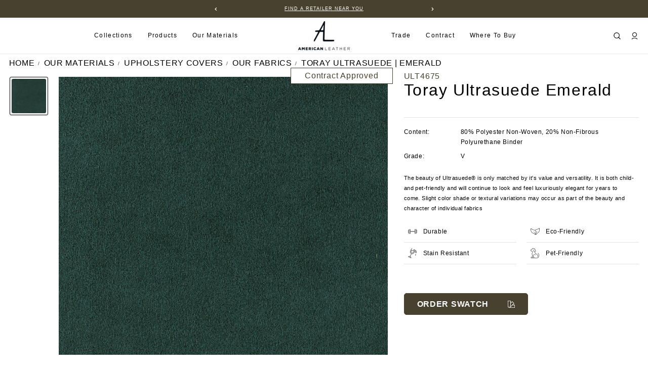

--- FILE ---
content_type: text/html; charset=UTF-8
request_url: https://www.americanleather.com/toray-ultrasuede-emerald/
body_size: 20492
content:




<!DOCTYPE html>
<html class="no-js" lang="en">
    <head>
        <title>Toray Ultrasuede Emerald | American Leather</title>
        <link rel="preload" as="font" href="https://cdn11.bigcommerce.com/s-y52856za8c/stencil/a7f771c0-8b3a-013e-5188-5eaa469dda74/e/174aaae0-b6b3-013e-195e-625c6d9264b3/fonts/Gilroy-Black.woff2" type="font/woff2" crossorigin="anonymous">
        <link rel="preload" as="font" href="https://cdn11.bigcommerce.com/s-y52856za8c/stencil/a7f771c0-8b3a-013e-5188-5eaa469dda74/e/174aaae0-b6b3-013e-195e-625c6d9264b3/fonts/Gilroy-Black.woff" type="font/woff" crossorigin="anonymous">

        <link rel="preload" as="font" href="https://cdn11.bigcommerce.com/s-y52856za8c/stencil/a7f771c0-8b3a-013e-5188-5eaa469dda74/e/174aaae0-b6b3-013e-195e-625c6d9264b3/fonts/Gilroy-ExtraBold.woff2" type="font/woff2" crossorigin="anonymous">
        <link rel="preload" as="font" href="https://cdn11.bigcommerce.com/s-y52856za8c/stencil/a7f771c0-8b3a-013e-5188-5eaa469dda74/e/174aaae0-b6b3-013e-195e-625c6d9264b3/fonts/Gilroy-ExtraBold.woff" type="font/woff" crossorigin="anonymous">

        <link rel="preload" as="font" href="https://cdn11.bigcommerce.com/s-y52856za8c/stencil/a7f771c0-8b3a-013e-5188-5eaa469dda74/e/174aaae0-b6b3-013e-195e-625c6d9264b3/fonts/Gilroy-Bold.woff2" type="font/woff2" crossorigin="anonymous">
        <link rel="preload" as="font" href="https://cdn11.bigcommerce.com/s-y52856za8c/stencil/a7f771c0-8b3a-013e-5188-5eaa469dda74/e/174aaae0-b6b3-013e-195e-625c6d9264b3/fonts/Gilroy-Bold.woff" type="font/woff" crossorigin="anonymous">

        <link rel="preload" as="font" href="https://cdn11.bigcommerce.com/s-y52856za8c/stencil/a7f771c0-8b3a-013e-5188-5eaa469dda74/e/174aaae0-b6b3-013e-195e-625c6d9264b3/fonts/Gilroy-BlackItalic.woff2" type="font/woff2" crossorigin="anonymous">
        <link rel="preload" as="font" href="https://cdn11.bigcommerce.com/s-y52856za8c/stencil/a7f771c0-8b3a-013e-5188-5eaa469dda74/e/174aaae0-b6b3-013e-195e-625c6d9264b3/fonts/Gilroy-BlackItalic.woff" type="font/woff" crossorigin="anonymous">

        <link rel="preload" as="font" href="https://cdn11.bigcommerce.com/s-y52856za8c/stencil/a7f771c0-8b3a-013e-5188-5eaa469dda74/e/174aaae0-b6b3-013e-195e-625c6d9264b3/fonts/Gilroy-BoldItalic.woff2" type="font/woff2" crossorigin="anonymous">
        <link rel="preload" as="font" href="https://cdn11.bigcommerce.com/s-y52856za8c/stencil/a7f771c0-8b3a-013e-5188-5eaa469dda74/e/174aaae0-b6b3-013e-195e-625c6d9264b3/fonts/Gilroy-BoldItalic.woff" type="font/woff" crossorigin="anonymous">

        <link rel="preload" as="font" href="https://cdn11.bigcommerce.com/s-y52856za8c/stencil/a7f771c0-8b3a-013e-5188-5eaa469dda74/e/174aaae0-b6b3-013e-195e-625c6d9264b3/fonts/Gilroy-Medium.woff2" type="font/woff2" crossorigin="anonymous">
        <link rel="preload" as="font" href="https://cdn11.bigcommerce.com/s-y52856za8c/stencil/a7f771c0-8b3a-013e-5188-5eaa469dda74/e/174aaae0-b6b3-013e-195e-625c6d9264b3/fonts/Gilroy-Medium.woff" type="font/woff" crossorigin="anonymous">

        <link rel="preload" as="font" href="https://cdn11.bigcommerce.com/s-y52856za8c/stencil/a7f771c0-8b3a-013e-5188-5eaa469dda74/e/174aaae0-b6b3-013e-195e-625c6d9264b3/fonts/Gilroy-ExtraBold_1.woff2" type="font/woff2" crossorigin="anonymous">
        <link rel="preload" as="font" href="https://cdn11.bigcommerce.com/s-y52856za8c/stencil/a7f771c0-8b3a-013e-5188-5eaa469dda74/e/174aaae0-b6b3-013e-195e-625c6d9264b3/fonts/Gilroy-ExtraBold_1.woff" type="font/woff" crossorigin="anonymous">

        <link rel="preload" as="font" href="https://cdn11.bigcommerce.com/s-y52856za8c/stencil/a7f771c0-8b3a-013e-5188-5eaa469dda74/e/174aaae0-b6b3-013e-195e-625c6d9264b3/fonts/Gilroy-Light.woff2" type="font/woff2" crossorigin="anonymous">
        <link rel="preload" as="font" href="https://cdn11.bigcommerce.com/s-y52856za8c/stencil/a7f771c0-8b3a-013e-5188-5eaa469dda74/e/174aaae0-b6b3-013e-195e-625c6d9264b3/fonts/Gilroy-Light.woff" type="font/woff" crossorigin="anonymous">

        <link rel="preload" as="font" href="https://cdn11.bigcommerce.com/s-y52856za8c/stencil/a7f771c0-8b3a-013e-5188-5eaa469dda74/e/174aaae0-b6b3-013e-195e-625c6d9264b3/fonts/Gilroy-Regular.woff2" type="font/woff2" crossorigin="anonymous">
        <link rel="preload" as="font" href="https://cdn11.bigcommerce.com/s-y52856za8c/stencil/a7f771c0-8b3a-013e-5188-5eaa469dda74/e/174aaae0-b6b3-013e-195e-625c6d9264b3/fonts/Gilroy-Regular.woff" type="font/woff" crossorigin="anonymous">

        <link rel="preload" as="font" href="https://cdn11.bigcommerce.com/s-y52856za8c/stencil/a7f771c0-8b3a-013e-5188-5eaa469dda74/e/174aaae0-b6b3-013e-195e-625c6d9264b3/fonts/Gilroy-Light_1.woff2" type="font/woff2" crossorigin="anonymous">
        <link rel="preload" as="font" href="https://cdn11.bigcommerce.com/s-y52856za8c/stencil/a7f771c0-8b3a-013e-5188-5eaa469dda74/e/174aaae0-b6b3-013e-195e-625c6d9264b3/fonts/Gilroy-Light_1.woff" type="font/woff" crossorigin="anonymous">

        <link rel="preload" as="font" href="https://cdn11.bigcommerce.com/s-y52856za8c/stencil/a7f771c0-8b3a-013e-5188-5eaa469dda74/e/174aaae0-b6b3-013e-195e-625c6d9264b3/fonts/ProximaNova-Regular.woff2" type="font/woff2" crossorigin="anonymous">
        <link rel="preload" as="font" href="https://cdn11.bigcommerce.com/s-y52856za8c/stencil/a7f771c0-8b3a-013e-5188-5eaa469dda74/e/174aaae0-b6b3-013e-195e-625c6d9264b3/fonts/ProximaNova-Regular.woff" type="font/woff" crossorigin="anonymous">

        <link rel="preload" as="font" href="https://cdn11.bigcommerce.com/s-y52856za8c/stencil/a7f771c0-8b3a-013e-5188-5eaa469dda74/e/174aaae0-b6b3-013e-195e-625c6d9264b3/fonts/ProximaNova-Semibold.woff2" type="font/woff2" crossorigin="anonymous">
        <link rel="preload" as="font" href="https://cdn11.bigcommerce.com/s-y52856za8c/stencil/a7f771c0-8b3a-013e-5188-5eaa469dda74/e/174aaae0-b6b3-013e-195e-625c6d9264b3/fonts/ProximaNova-Semibold.woff" type="font/woff" crossorigin="anonymous">

        <link rel="preload" as="font" href="https://cdn11.bigcommerce.com/s-y52856za8c/stencil/a7f771c0-8b3a-013e-5188-5eaa469dda74/e/174aaae0-b6b3-013e-195e-625c6d9264b3/fonts/ProximaNova-Bold.woff2" type="font/woff2" crossorigin="anonymous">
        <link rel="preload" as="font" href="https://cdn11.bigcommerce.com/s-y52856za8c/stencil/a7f771c0-8b3a-013e-5188-5eaa469dda74/e/174aaae0-b6b3-013e-195e-625c6d9264b3/fonts/ProximaNova-Bold.woff" type="font/woff" crossorigin="anonymous">

        <link rel="preload" as="font" href="https://cdn11.bigcommerce.com/s-y52856za8c/stencil/a7f771c0-8b3a-013e-5188-5eaa469dda74/e/174aaae0-b6b3-013e-195e-625c6d9264b3/fonts/GilmerRegular.woff2" type="font/woff2" crossorigin="anonymous">
        <link rel="preload" as="font" href="https://cdn11.bigcommerce.com/s-y52856za8c/stencil/a7f771c0-8b3a-013e-5188-5eaa469dda74/e/174aaae0-b6b3-013e-195e-625c6d9264b3/fonts/GilmerRegular.woff" type="font/woff" crossorigin="anonymous">

        <link rel="preload" as="font" href="https://cdn11.bigcommerce.com/s-y52856za8c/stencil/a7f771c0-8b3a-013e-5188-5eaa469dda74/e/174aaae0-b6b3-013e-195e-625c6d9264b3/fonts/GilmerMedium.woff2" type="font/woff2" crossorigin="anonymous">
        <link rel="preload" as="font" href="https://cdn11.bigcommerce.com/s-y52856za8c/stencil/a7f771c0-8b3a-013e-5188-5eaa469dda74/e/174aaae0-b6b3-013e-195e-625c6d9264b3/fonts/GilmerMedium.woff" type="font/woff" crossorigin="anonymous">
   
  

        <link rel="dns-prefetch preconnect" href="https://cdn11.bigcommerce.com/s-y52856za8c" crossorigin>
        <meta property="product:price:amount" content="0" /><meta property="product:price:currency" content="USD" /><meta property="og:url" content="https://www.americanleather.com/toray-ultrasuede-emerald/" /><meta property="og:site_name" content="American Leather" /><link rel='canonical' href='https://www.americanleather.com/toray-ultrasuede-emerald/' /><meta name='platform' content='bigcommerce.stencil' /><meta property="og:type" content="product" />
<meta property="og:title" content="Toray Ultrasuede | Emerald" />
<meta property="og:description" content="Browse our selection of custom modern American made leather furniture for sale, including sleeper sofas, couches, sectionals, recliners &amp; more. Find a piece you&#039;ll love!" />
<meta property="og:image" content="https://cdn11.bigcommerce.com/s-y52856za8c/products/971/images/3771/AL__0073_Ultrasuede_Emerald_-_174351__44887.1706297825.386.513.jpg?c=2" />
<meta property="og:availability" content="instock" />
<meta property="pinterest:richpins" content="enabled" />
        
         

        <link href="https://cdn11.bigcommerce.com/s-y52856za8c/product_images/AL-Favicon_32x32.gif?t&#x3D;1689027528" rel="shortcut icon">
        <meta name="viewport" content="width=device-width, initial-scale=1.0, maximum-scale=1.0, user-scalable=0" />

        <style type="text/css" media="screen, print">              
            @font-face {
                font-family: 'Gilroy';
                src: url("https://cdn11.bigcommerce.com/s-y52856za8c/stencil/a7f771c0-8b3a-013e-5188-5eaa469dda74/e/174aaae0-b6b3-013e-195e-625c6d9264b3/fonts/Gilroy-Black.woff2") format('woff2'),
                     url("https://cdn11.bigcommerce.com/s-y52856za8c/stencil/a7f771c0-8b3a-013e-5188-5eaa469dda74/e/174aaae0-b6b3-013e-195e-625c6d9264b3/fonts/Gilroy-Black.woff") format('woff');
                font-weight: 900;
                font-style: normal;
                font-display: swap;
            }            
            @font-face {
                font-family: 'Gilroy';
                src: url("https://cdn11.bigcommerce.com/s-y52856za8c/stencil/a7f771c0-8b3a-013e-5188-5eaa469dda74/e/174aaae0-b6b3-013e-195e-625c6d9264b3/fonts/Gilroy-ExtraBold.woff2") format('woff2'),
                     url("https://cdn11.bigcommerce.com/s-y52856za8c/stencil/a7f771c0-8b3a-013e-5188-5eaa469dda74/e/174aaae0-b6b3-013e-195e-625c6d9264b3/fonts/Gilroy-ExtraBold.woff") format('woff');
                font-weight: bold;
                font-style: normal;
                font-display: swap;
            }               
            @font-face {
                font-family: 'Gilroy';
                src: url("https://cdn11.bigcommerce.com/s-y52856za8c/stencil/a7f771c0-8b3a-013e-5188-5eaa469dda74/e/174aaae0-b6b3-013e-195e-625c6d9264b3/fonts/Gilroy-Bold.woff2") format('woff2'),
                     url("https://cdn11.bigcommerce.com/s-y52856za8c/stencil/a7f771c0-8b3a-013e-5188-5eaa469dda74/e/174aaae0-b6b3-013e-195e-625c6d9264b3/fonts/Gilroy-Bold.woff") format('woff');
                font-weight: bold;
                font-style: normal;
                font-display: swap;
            }            
            @font-face {
                font-family: 'Gilroy';
                src: url("https://cdn11.bigcommerce.com/s-y52856za8c/stencil/a7f771c0-8b3a-013e-5188-5eaa469dda74/e/174aaae0-b6b3-013e-195e-625c6d9264b3/fonts/Gilroy-BlackItalic.woff2") format('woff2'),
                    url("https://cdn11.bigcommerce.com/s-y52856za8c/stencil/a7f771c0-8b3a-013e-5188-5eaa469dda74/e/174aaae0-b6b3-013e-195e-625c6d9264b3/fonts/Gilroy-BlackItalic.woff") format('woff');
                font-weight: 900;
                font-style: italic;
                font-display: swap;
            }               
            @font-face {
                font-family: 'Gilroy';
                src: url("https://cdn11.bigcommerce.com/s-y52856za8c/stencil/a7f771c0-8b3a-013e-5188-5eaa469dda74/e/174aaae0-b6b3-013e-195e-625c6d9264b3/fonts/Gilroy-BoldItalic.woff2") format('woff2'),
                    url("https://cdn11.bigcommerce.com/s-y52856za8c/stencil/a7f771c0-8b3a-013e-5188-5eaa469dda74/e/174aaae0-b6b3-013e-195e-625c6d9264b3/fonts/Gilroy-BoldItalic.woff") format('woff');
                font-weight: bold;
                font-style: italic;
                font-display: swap;
            }             
            @font-face {
                font-family: 'Gilroy';
                src: url("https://cdn11.bigcommerce.com/s-y52856za8c/stencil/a7f771c0-8b3a-013e-5188-5eaa469dda74/e/174aaae0-b6b3-013e-195e-625c6d9264b3/fonts/Gilroy-Medium.woff2") format('woff2'),
                    url("https://cdn11.bigcommerce.com/s-y52856za8c/stencil/a7f771c0-8b3a-013e-5188-5eaa469dda74/e/174aaae0-b6b3-013e-195e-625c6d9264b3/fonts/Gilroy-Medium.woff") format('woff');
                font-weight: 500;
                font-style: normal;
                font-display: swap;
            }            
            @font-face {
                font-family: 'Gilroy';
                src: url("https://cdn11.bigcommerce.com/s-y52856za8c/stencil/a7f771c0-8b3a-013e-5188-5eaa469dda74/e/174aaae0-b6b3-013e-195e-625c6d9264b3/fonts/Gilroy-ExtraBold_1.woff2") format('woff2'),
                    url("https://cdn11.bigcommerce.com/s-y52856za8c/stencil/a7f771c0-8b3a-013e-5188-5eaa469dda74/e/174aaae0-b6b3-013e-195e-625c6d9264b3/fonts/Gilroy-ExtraBold_1.woff") format('woff');
                font-weight: bold;
                font-style: normal;
                font-display: swap;
            }            
            @font-face {
                font-family: 'Gilroy';
                src: url("https://cdn11.bigcommerce.com/s-y52856za8c/stencil/a7f771c0-8b3a-013e-5188-5eaa469dda74/e/174aaae0-b6b3-013e-195e-625c6d9264b3/fonts/Gilroy-Light.woff2") format('woff2'),
                    url("https://cdn11.bigcommerce.com/s-y52856za8c/stencil/a7f771c0-8b3a-013e-5188-5eaa469dda74/e/174aaae0-b6b3-013e-195e-625c6d9264b3/fonts/Gilroy-Light.woff") format('woff');
                font-weight: 300;
                font-style: normal;
                font-display: swap;
            }            
            @font-face {
                font-family: 'Gilroy';
                src: url("https://cdn11.bigcommerce.com/s-y52856za8c/stencil/a7f771c0-8b3a-013e-5188-5eaa469dda74/e/174aaae0-b6b3-013e-195e-625c6d9264b3/fonts/Gilroy-Regular.woff2") format('woff2'),
                    url("https://cdn11.bigcommerce.com/s-y52856za8c/stencil/a7f771c0-8b3a-013e-5188-5eaa469dda74/e/174aaae0-b6b3-013e-195e-625c6d9264b3/fonts/Gilroy-Regular.woff") format('woff');
                font-weight: normal;
                font-style: normal;
                font-display: swap;
            }            
            @font-face {
                font-family: 'Gilroy';
                src: url("https://cdn11.bigcommerce.com/s-y52856za8c/stencil/a7f771c0-8b3a-013e-5188-5eaa469dda74/e/174aaae0-b6b3-013e-195e-625c6d9264b3/fonts/Gilroy-Light_1.woff2") format('woff2'),
                    url("https://cdn11.bigcommerce.com/s-y52856za8c/stencil/a7f771c0-8b3a-013e-5188-5eaa469dda74/e/174aaae0-b6b3-013e-195e-625c6d9264b3/fonts/Gilroy-Light_1.woff") format('woff');
                font-weight: 300;
                font-style: normal;
                font-display: swap;
            }

            @font-face {
                font-family: 'Proxima Nova Rg';
                src: url("https://cdn11.bigcommerce.com/s-y52856za8c/stencil/a7f771c0-8b3a-013e-5188-5eaa469dda74/e/174aaae0-b6b3-013e-195e-625c6d9264b3/fonts/ProximaNova-Regular.woff2") format('woff2'),
                    url("https://cdn11.bigcommerce.com/s-y52856za8c/stencil/a7f771c0-8b3a-013e-5188-5eaa469dda74/e/174aaae0-b6b3-013e-195e-625c6d9264b3/fonts/ProximaNova-Regular.woff") format('woff');
                  font-weight: normal;
                  font-style: normal;
                  font-display: swap;
            }

            @font-face {
                font-family: 'Proxima Nova Lt';
                src: url("https://cdn11.bigcommerce.com/s-y52856za8c/stencil/a7f771c0-8b3a-013e-5188-5eaa469dda74/e/174aaae0-b6b3-013e-195e-625c6d9264b3/fonts/ProximaNova-Semibold.woff2") format('woff2'),
                    url("https://cdn11.bigcommerce.com/s-y52856za8c/stencil/a7f771c0-8b3a-013e-5188-5eaa469dda74/e/174aaae0-b6b3-013e-195e-625c6d9264b3/fonts/ProximaNova-Semibold.woff") format('woff');
                    font-weight: 600;
                    font-style: normal;
                    font-display: swap;
            }

            @font-face {
                font-family: 'Proxima Nova Rg';
                src: url("https://cdn11.bigcommerce.com/s-y52856za8c/stencil/a7f771c0-8b3a-013e-5188-5eaa469dda74/e/174aaae0-b6b3-013e-195e-625c6d9264b3/fonts/ProximaNova-Bold.woff2") format('woff2'),
                    url("https://cdn11.bigcommerce.com/s-y52856za8c/stencil/a7f771c0-8b3a-013e-5188-5eaa469dda74/e/174aaae0-b6b3-013e-195e-625c6d9264b3/fonts/ProximaNova-Bold.woff") format('woff');
                    font-weight: bold;
    font-style: normal;
    font-display: swap;
            }

            @font-face {
                font-family: 'Gilmer';
                src: url("https://cdn11.bigcommerce.com/s-y52856za8c/stencil/a7f771c0-8b3a-013e-5188-5eaa469dda74/e/174aaae0-b6b3-013e-195e-625c6d9264b3/fonts/GilmerRegular.woff2") format('woff2'),
                    url("https://cdn11.bigcommerce.com/s-y52856za8c/stencil/a7f771c0-8b3a-013e-5188-5eaa469dda74/e/174aaae0-b6b3-013e-195e-625c6d9264b3/fonts/GilmerRegular.woff") format('woff');
                    font-weight: normal;
    font-style: normal;
    font-display: swap;
            }

            @font-face {
                font-family: 'Gilmer-medium';
                src: url("https://cdn11.bigcommerce.com/s-y52856za8c/stencil/a7f771c0-8b3a-013e-5188-5eaa469dda74/e/174aaae0-b6b3-013e-195e-625c6d9264b3/fonts/GilmerMedium.woff2") format('woff2'),
                    url("https://cdn11.bigcommerce.com/s-y52856za8c/stencil/a7f771c0-8b3a-013e-5188-5eaa469dda74/e/174aaae0-b6b3-013e-195e-625c6d9264b3/fonts/GilmerMedium.woff") format('woff');
                    font-weight: 500;
    font-style: normal;
    font-display: swap;
            }

        </style>

        <script>
            document.documentElement.className = document.documentElement.className.replace('no-js', 'js');
        </script>        
        
        <script>
    function browserSupportsAllFeatures() {
        return window.Promise
            && window.fetch
            && window.URL
            && window.URLSearchParams
            && window.WeakMap
            // object-fit support
            && ('objectFit' in document.documentElement.style);
    }

    function loadScript(src) {
        var js = document.createElement('script');
        js.src = src;
        js.onerror = function () {
            console.error('Failed to load polyfill script ' + src);
        };
        document.head.appendChild(js);
    }

    if (!browserSupportsAllFeatures()) {
        loadScript('https://cdn11.bigcommerce.com/s-y52856za8c/stencil/a7f771c0-8b3a-013e-5188-5eaa469dda74/e/174aaae0-b6b3-013e-195e-625c6d9264b3/dist/theme-bundle.polyfills.js');
    }
</script>
        <script>window.consentManagerTranslations = `{"locale":"en","locales":{"consent_manager.data_collection_warning":"en","consent_manager.accept_all_cookies":"en","consent_manager.gdpr_settings":"en","consent_manager.data_collection_preferences":"en","consent_manager.manage_data_collection_preferences":"en","consent_manager.use_data_by_cookies":"en","consent_manager.data_categories_table":"en","consent_manager.allow":"en","consent_manager.accept":"en","consent_manager.deny":"en","consent_manager.dismiss":"en","consent_manager.reject_all":"en","consent_manager.category":"en","consent_manager.purpose":"en","consent_manager.functional_category":"en","consent_manager.functional_purpose":"en","consent_manager.analytics_category":"en","consent_manager.analytics_purpose":"en","consent_manager.targeting_category":"en","consent_manager.advertising_category":"en","consent_manager.advertising_purpose":"en","consent_manager.essential_category":"en","consent_manager.esential_purpose":"en","consent_manager.yes":"en","consent_manager.no":"en","consent_manager.not_available":"en","consent_manager.cancel":"en","consent_manager.save":"en","consent_manager.back_to_preferences":"en","consent_manager.close_without_changes":"en","consent_manager.unsaved_changes":"en","consent_manager.by_using":"en","consent_manager.agree_on_data_collection":"en","consent_manager.change_preferences":"en","consent_manager.cancel_dialog_title":"en","consent_manager.privacy_policy":"en","consent_manager.allow_category_tracking":"en","consent_manager.disallow_category_tracking":"en"},"translations":{"consent_manager.data_collection_warning":"We use cookies (and other similar technologies) to collect data to improve your shopping experience.","consent_manager.accept_all_cookies":"Accept All Cookies","consent_manager.gdpr_settings":"Settings","consent_manager.data_collection_preferences":"Website Data Collection Preferences","consent_manager.manage_data_collection_preferences":"Manage Website Data Collection Preferences","consent_manager.use_data_by_cookies":" uses data collected by cookies and JavaScript libraries to improve your shopping experience.","consent_manager.data_categories_table":"The table below outlines how we use this data by category. To opt out of a category of data collection, select 'No' and save your preferences.","consent_manager.allow":"Allow","consent_manager.accept":"Accept","consent_manager.deny":"Deny","consent_manager.dismiss":"Dismiss","consent_manager.reject_all":"Reject all","consent_manager.category":"Category","consent_manager.purpose":"Purpose","consent_manager.functional_category":"Functional","consent_manager.functional_purpose":"Enables enhanced functionality, such as videos and live chat. If you do not allow these, then some or all of these functions may not work properly.","consent_manager.analytics_category":"Analytics","consent_manager.analytics_purpose":"Provide statistical information on site usage, e.g., web analytics so we can improve this website over time.","consent_manager.targeting_category":"Targeting","consent_manager.advertising_category":"Advertising","consent_manager.advertising_purpose":"Used to create profiles or personalize content to enhance your shopping experience.","consent_manager.essential_category":"Essential","consent_manager.esential_purpose":"Essential for the site and any requested services to work, but do not perform any additional or secondary function.","consent_manager.yes":"Yes","consent_manager.no":"No","consent_manager.not_available":"N/A","consent_manager.cancel":"Cancel","consent_manager.save":"Save","consent_manager.back_to_preferences":"Back to Preferences","consent_manager.close_without_changes":"You have unsaved changes to your data collection preferences. Are you sure you want to close without saving?","consent_manager.unsaved_changes":"You have unsaved changes","consent_manager.by_using":"By using our website, you're agreeing to our","consent_manager.agree_on_data_collection":"By using our website, you're agreeing to the collection of data as described in our ","consent_manager.change_preferences":"You can change your preferences at any time","consent_manager.cancel_dialog_title":"Are you sure you want to cancel?","consent_manager.privacy_policy":"Privacy Policy","consent_manager.allow_category_tracking":"Allow [CATEGORY_NAME] tracking","consent_manager.disallow_category_tracking":"Disallow [CATEGORY_NAME] tracking"}}`;</script>

        <script>
            window.lazySizesConfig = window.lazySizesConfig || {};
            window.lazySizesConfig.loadMode = 1;
        </script>
        <script async src="https://cdn11.bigcommerce.com/s-y52856za8c/stencil/a7f771c0-8b3a-013e-5188-5eaa469dda74/e/174aaae0-b6b3-013e-195e-625c6d9264b3/dist/theme-bundle.head_async.js"></script>
        
        
        
        <script async src="https://cdn11.bigcommerce.com/s-y52856za8c/stencil/a7f771c0-8b3a-013e-5188-5eaa469dda74/e/174aaae0-b6b3-013e-195e-625c6d9264b3/dist/theme-bundle.font.js"></script>
        <link data-stencil-stylesheet href="https://cdn11.bigcommerce.com/s-y52856za8c/stencil/a7f771c0-8b3a-013e-5188-5eaa469dda74/e/174aaae0-b6b3-013e-195e-625c6d9264b3/css/theme-bf1417b0-b428-013e-2405-72c9474ac898.css" rel="stylesheet">
        

        <!-- Start Tracking Code for analytics_facebook -->

<script>
!function(f,b,e,v,n,t,s){if(f.fbq)return;n=f.fbq=function(){n.callMethod?n.callMethod.apply(n,arguments):n.queue.push(arguments)};if(!f._fbq)f._fbq=n;n.push=n;n.loaded=!0;n.version='2.0';n.queue=[];t=b.createElement(e);t.async=!0;t.src=v;s=b.getElementsByTagName(e)[0];s.parentNode.insertBefore(t,s)}(window,document,'script','https://connect.facebook.net/en_US/fbevents.js');

fbq('set', 'autoConfig', 'false', '426621342623076');
fbq('dataProcessingOptions', ['LDU'], 0, 0);
fbq('init', '426621342623076', {"external_id":"c9882a7c-328a-4558-a54e-46a7f4e09288"});
fbq('set', 'agent', 'bigcommerce', '426621342623076');

function trackEvents() {
    var pathName = window.location.pathname;

    fbq('track', 'PageView', {}, "");

    // Search events start -- only fire if the shopper lands on the /search.php page
    if (pathName.indexOf('/search.php') === 0 && getUrlParameter('search_query')) {
        fbq('track', 'Search', {
            content_type: 'product_group',
            content_ids: [],
            search_string: getUrlParameter('search_query')
        });
    }
    // Search events end

    // Wishlist events start -- only fire if the shopper attempts to add an item to their wishlist
    if (pathName.indexOf('/wishlist.php') === 0 && getUrlParameter('added_product_id')) {
        fbq('track', 'AddToWishlist', {
            content_type: 'product_group',
            content_ids: []
        });
    }
    // Wishlist events end

    // Lead events start -- only fire if the shopper subscribes to newsletter
    if (pathName.indexOf('/subscribe.php') === 0 && getUrlParameter('result') === 'success') {
        fbq('track', 'Lead', {});
    }
    // Lead events end

    // Registration events start -- only fire if the shopper registers an account
    if (pathName.indexOf('/login.php') === 0 && getUrlParameter('action') === 'account_created') {
        fbq('track', 'CompleteRegistration', {}, "");
    }
    // Registration events end

    

    function getUrlParameter(name) {
        var cleanName = name.replace(/[\[]/, '\[').replace(/[\]]/, '\]');
        var regex = new RegExp('[\?&]' + cleanName + '=([^&#]*)');
        var results = regex.exec(window.location.search);
        return results === null ? '' : decodeURIComponent(results[1].replace(/\+/g, ' '));
    }
}

if (window.addEventListener) {
    window.addEventListener("load", trackEvents, false)
}
</script>
<noscript><img height="1" width="1" style="display:none" alt="null" src="https://www.facebook.com/tr?id=426621342623076&ev=PageView&noscript=1&a=plbigcommerce1.2&eid="/></noscript>

<!-- End Tracking Code for analytics_facebook -->

<!-- Start Tracking Code for analytics_googleanalytics4 -->

<script data-cfasync="false" src="https://cdn11.bigcommerce.com/shared/js/google_analytics4_bodl_subscribers-358423becf5d870b8b603a81de597c10f6bc7699.js" integrity="sha256-gtOfJ3Avc1pEE/hx6SKj/96cca7JvfqllWA9FTQJyfI=" crossorigin="anonymous"></script>
<script data-cfasync="false">
  (function () {
    window.dataLayer = window.dataLayer || [];

    function gtag(){
        dataLayer.push(arguments);
    }

    function initGA4(event) {
         function setupGtag() {
            function configureGtag() {
                gtag('js', new Date());
                gtag('set', 'developer_id.dMjk3Nj', true);
                gtag('config', 'G-HEE8RTCNS7');
            }

            var script = document.createElement('script');

            script.src = 'https://www.googletagmanager.com/gtag/js?id=G-HEE8RTCNS7';
            script.async = true;
            script.onload = configureGtag;

            document.head.appendChild(script);
        }

        setupGtag();

        if (typeof subscribeOnBodlEvents === 'function') {
            subscribeOnBodlEvents('G-HEE8RTCNS7', false);
        }

        window.removeEventListener(event.type, initGA4);
    }

    

    var eventName = document.readyState === 'complete' ? 'consentScriptsLoaded' : 'DOMContentLoaded';
    window.addEventListener(eventName, initGA4, false);
  })()
</script>

<!-- End Tracking Code for analytics_googleanalytics4 -->

<!-- Start Tracking Code for analytics_siteverification -->

<meta name="facebook-domain-verification" content="dr6lql0brpv4qlmk21j1b4j6ihpig4" />

<!-- End Tracking Code for analytics_siteverification -->


<script type="text/javascript">
var BCData = {"product_attributes":{"sku":"ULT4675","upc":null,"mpn":"174351","gtin":null,"weight":null,"base":true,"image":null,"price":{"without_tax":{"formatted":"$0.00","value":0,"currency":"USD"},"tax_label":"Tax"},"stock":null,"instock":true,"stock_message":null,"purchasable":true,"purchasing_message":null,"call_for_price_message":null}};
</script>
<script src='https://searchserverapi.com/widgets/bigcommerce/init.js?api_key=0t4n7z9T5I' async></script><script src="https://www.americanleather.com/content/megamenuapp/js/jquery.js"></script><script src="https://www.americanleather.com/content/megamenuapp/js/jquery-ui.js"></script><script src="https://www.americanleather.com/content/megamenuapp/js/menu.js"></script><script src="https://www.americanleather.com/content/megamenuapp/js/megamenu.js"></script><!-- Google Tag Manager -->
<script>(function(w,d,s,l,i){w[l]=w[l]||[];w[l].push({'gtm.start':
new Date().getTime(),event:'gtm.js'});var f=d.getElementsByTagName(s)[0],
j=d.createElement(s),dl=l!='dataLayer'?'&l='+l:'';j.async=true;j.src=
'https://www.googletagmanager.com/gtm.js?id='+i+dl;f.parentNode.insertBefore(j,f);
})(window,document,'script','dataLayer','GTM-NQ673V5');</script>
<!-- End Google Tag Manager -->
 <script data-cfasync="false" src="https://microapps.bigcommerce.com/bodl-events/1.9.4/index.js" integrity="sha256-Y0tDj1qsyiKBRibKllwV0ZJ1aFlGYaHHGl/oUFoXJ7Y=" nonce="" crossorigin="anonymous"></script>
 <script data-cfasync="false" nonce="">

 (function() {
    function decodeBase64(base64) {
       const text = atob(base64);
       const length = text.length;
       const bytes = new Uint8Array(length);
       for (let i = 0; i < length; i++) {
          bytes[i] = text.charCodeAt(i);
       }
       const decoder = new TextDecoder();
       return decoder.decode(bytes);
    }
    window.bodl = JSON.parse(decodeBase64("[base64]"));
 })()

 </script>

<script nonce="">
(function () {
    var xmlHttp = new XMLHttpRequest();

    xmlHttp.open('POST', 'https://bes.gcp.data.bigcommerce.com/nobot');
    xmlHttp.setRequestHeader('Content-Type', 'application/json');
    xmlHttp.send('{"store_id":"999926393","timezone_offset":"0.0","timestamp":"2026-01-20T23:24:45.50563200Z","visit_id":"49d8a590-c4df-4730-91d7-157cb6b081d0","channel_id":1}');
})();
</script>
<!-- <link rel="stylesheet" type="text/css" href="https://viewer.cylindo.com/v4/viewer.min.css"> -->
            <link href="https://libs.intiaro.com/360/configurator/2.5/css/intiaro360configurator.css" rel="stylesheet"/>
            <link href="https://libs.intiaro.com/360/configurator/1.9.3.4/css/widgets.css" rel="stylesheet"/>
            <link href="https://libs.intiaro.com/360/configurator/1.9.3.4/css/controller.css" rel="stylesheet"/></head>
    <body class="template-product " >
        <svg data-src="https://cdn11.bigcommerce.com/s-y52856za8c/stencil/a7f771c0-8b3a-013e-5188-5eaa469dda74/e/174aaae0-b6b3-013e-195e-625c6d9264b3/img/icon-sprite.svg" class="icons-svg-sprite"></svg>
                  <noscript><iframe src="https://www.googletagmanager.com/ns.html?id=GTM-NQ673V5"
                     height="0" width="0" style="display:none;visibility:hidden"></iframe></noscript>
        <header class="header " role="banner">
    <div class="header-topbar">
        <div data-content-region="header_bottom--global"><div data-layout-id="d1cd9ada-26df-4a50-8808-b704ef19d25e">       <div data-sub-layout-container="8e0c10d6-611b-4311-9240-65b53faf6ceb" data-layout-name="Layout">
    <style data-container-styling="8e0c10d6-611b-4311-9240-65b53faf6ceb">
        [data-sub-layout-container="8e0c10d6-611b-4311-9240-65b53faf6ceb"] {
            box-sizing: border-box;
            display: flex;
            flex-wrap: wrap;
            z-index: 0;
            position: relative;
            height: ;
            padding-top: 0px;
            padding-right: 0px;
            padding-bottom: 0px;
            padding-left: 0px;
            margin-top: 0px;
            margin-right: 0px;
            margin-bottom: 0px;
            margin-left: 0px;
            border-width: 0px;
            border-style: solid;
            border-color: #333333;
        }

        [data-sub-layout-container="8e0c10d6-611b-4311-9240-65b53faf6ceb"]:after {
            display: block;
            position: absolute;
            top: 0;
            left: 0;
            bottom: 0;
            right: 0;
            background-size: cover;
            z-index: auto;
        }
    </style>

    <div data-sub-layout="c3c8369d-179c-4d2d-a7f5-5ab9f2687e0d">
        <style data-column-styling="c3c8369d-179c-4d2d-a7f5-5ab9f2687e0d">
            [data-sub-layout="c3c8369d-179c-4d2d-a7f5-5ab9f2687e0d"] {
                display: flex;
                flex-direction: column;
                box-sizing: border-box;
                flex-basis: 100%;
                max-width: 100%;
                z-index: 0;
                position: relative;
                height: ;
                padding-top: 0px;
                padding-right: 10.5px;
                padding-bottom: 0px;
                padding-left: 10.5px;
                margin-top: 0px;
                margin-right: 0px;
                margin-bottom: 0px;
                margin-left: 0px;
                border-width: 0px;
                border-style: solid;
                border-color: #333333;
                justify-content: center;
            }
            [data-sub-layout="c3c8369d-179c-4d2d-a7f5-5ab9f2687e0d"]:after {
                display: block;
                position: absolute;
                top: 0;
                left: 0;
                bottom: 0;
                right: 0;
                background-size: cover;
                z-index: auto;
            }
            @media only screen and (max-width: 700px) {
                [data-sub-layout="c3c8369d-179c-4d2d-a7f5-5ab9f2687e0d"] {
                    flex-basis: 100%;
                    max-width: 100%;
                }
            }
        </style>
        <div data-widget-id="56772d2c-fb74-453c-83cb-cce638dd6472" data-placement-id="feb47f2b-f879-4e4a-8d43-a8907e2a729f" data-placement-status="ACTIVE"><div class="pencilbanner">
  <ul>
    <li><a href="https://americanleatherb2b.com/login">B2B Portal</a></li>
    <li><a href="/retailers">Find a Retailer Near You</a></li>
  </ul>
</div>
</div>
    </div>
</div>

</div></div>
    </div>
    <div class="header-main-block">
      <div class="middle-inner">
        <div class="mobile-menu">
          <ul>
            <li>
              <a href="#" class="mobileMenu-toggle" data-mobile-menu-toggle="menu">
                <span></span>
                <span></span>
            </a>
            </li>
            <li class="mobile-search-svg">
              <a class="mobile-search snize-custom-widget-opener" href="javascript:void(0);" data-search="quickSearch" aria-controls="quickSearch" aria-expanded="false">
                <svg class="search-svg"><use xlink:href="#icon-search"></use></svg>
                <svg class="close"><use xlink:href="#icon-search-close"></use></svg>
              </a>
            </li>
          </ul>
        </div>

          <div class="left-bar">
            <div class="category-menu">
              <div class="navPages-container" id="menu" data-menu>
                  <nav class="navPages">
    <ul class="navPages-list defultlist sf-menu">
            <li data-cateurl="https://www.americanleather.com/product-collections" class="navPages-item">
             <a class="navPages-action needsclick has-subMenu"
   href="https://www.americanleather.com/product-collections">
   Collections


</a>
    <ul class="navPage-subMenu-list">
      <div class="links-inner">
      <div class="menu-side-image-box">              
        <img src="https://cdn11.bigcommerce.com/s-y52856za8c/images/stencil/660x640/c/sp24_al_web_updates_home_tab_collections_image__54791.original.jpg" alt="" title="">
        <a href="https://www.americanleather.com/product-collections">Shop All Collections</a>                    
</div>
      <div class="links-container">
        <div class="content-inner">          
            <li class="navPage-subMenu-item" data-id="253">
                    <a class="navPage-subMenu-action needsclick " href="https://www.americanleather.com/product-collections/accent-chairs-collection">Accent Chairs</a>
            </li>
            <li class="navPage-subMenu-item" data-id="258">
                    <a class="navPage-subMenu-action needsclick " href="https://www.americanleather.com/product-collections/bed-headboards-collection">Beds and Headboards Collection</a>
            </li>
            <li class="navPage-subMenu-item" data-id="254">
                    <a
                        class="navPage-subMenu-action needsclick has-subMenu"
                        href="https://www.americanleather.com/product-collections/classics-collection">Classics Collection <svg><use xlink:href="#icon-menu-arrow"></use></svg>
                    </a>
                    <ul class="navPage-childList" id="navPages-254">
                                <li class="navPage-childList-item"  data-id="278">
                                    <a class="navPage-childList-action needsclick " href="https://www.americanleather.com/product-collections/classics-collection/classics-collection-motion/">
                                      Classics Collection Motion
                                    </a>
                                </li>                                
                                <li class="navPage-childList-item"  data-id="279">
                                    <a class="navPage-childList-action needsclick " href="https://www.americanleather.com/product-collections/classics-collection/classics-collection-stationary/">
                                      Classics Collection Stationary
                                    </a>
                                </li>                                
                    </ul>
            </li>
            <li class="navPage-subMenu-item" data-id="249">
                    <a class="navPage-subMenu-action needsclick " href="https://www.americanleather.com/product-collections/comfort-recliner-collection">Comfort Recliner Collection</a>
            </li>
            <li class="navPage-subMenu-item" data-id="272">
                    <a class="navPage-subMenu-action needsclick " href="https://www.americanleather.com/product-collections/comfort-relax-collection">Comfort Relax Collection</a>
            </li>
            <li class="navPage-subMenu-item" data-id="246">
                    <a class="navPage-subMenu-action needsclick " href="https://www.americanleather.com/product-collections/comfort-sleeper">Comfort Sleeper Collection</a>
            </li>
            <li class="navPage-subMenu-item" data-id="250">
                    <a class="navPage-subMenu-action needsclick " href="https://www.americanleather.com/product-collections/comfort-theatre">Comfort Theatre Collection</a>
            </li>
            <li class="navPage-subMenu-item" data-id="283">
                    <a
                        class="navPage-subMenu-action needsclick has-subMenu"
                        href="https://www.americanleather.com/product-collections/design-your-recline/">Design Your Recline <svg><use xlink:href="#icon-menu-arrow"></use></svg>
                    </a>
                    <ul class="navPage-childList" id="navPages-283">
                                <li class="navPage-childList-item"  data-id="248">
                                    <a class="navPage-childList-action needsclick " href="https://www.americanleather.com/product-collections/comfort-air-collection">
                                      Comfort Air Collection
                                    </a>
                                </li>                                
                                <li class="navPage-childList-item"  data-id="274">
                                    <a class="navPage-childList-action needsclick " href="https://www.americanleather.com/collections/style-in-motion-collection/luxe-series-collection/">
                                      L-Series
                                    </a>
                                </li>                                
                    </ul>
            </li>
            <li class="navPage-subMenu-item" data-id="255">
                    <a class="navPage-subMenu-action needsclick " href="https://www.americanleather.com/product-collections/elements-collection">Elements Collection</a>
            </li>
            <li class="navPage-subMenu-item" data-id="259">
                    <a class="navPage-subMenu-action needsclick " href="https://www.americanleather.com/product-collections/ottomans-benches-collection">Ottomans and Benches Collection</a>
            </li>
            <li class="navPage-subMenu-item" data-id="257">
                    <a class="navPage-subMenu-action needsclick " href="https://www.americanleather.com/product-collections/personalize-collection">Personalize Collection</a>
            </li>
            <li class="navPage-subMenu-item" data-id="251">
                    <a class="navPage-subMenu-action needsclick " href="https://www.americanleather.com/product-collections/reinvented-recliner">Re-invented Recliner</a>
            </li>
            <li class="navPage-subMenu-item" data-id="252">
                    <a
                        class="navPage-subMenu-action needsclick has-subMenu"
                        href="https://www.americanleather.com/product-collections/style-in-motion-collection">Style in Motion Collection <svg><use xlink:href="#icon-menu-arrow"></use></svg>
                    </a>
                    <ul class="navPage-childList" id="navPages-252">
                                <li class="navPage-childList-item"  data-id="281">
                                    <a class="navPage-childList-action needsclick " href="https://www.americanleather.com/collections/style-in-motion-collection/lumen/">
                                      Lumen
                                    </a>
                                </li>                                
                                <li class="navPage-childList-item"  data-id="268">
                                    <a class="navPage-childList-action needsclick " href="https://www.americanleather.com/collections/style-in-motion-collection/style-in-motion-a-series-collection/">
                                      Style in Motion A-Series
                                    </a>
                                </li>                                
                                <li class="navPage-childList-item"  data-id="265">
                                    <a class="navPage-childList-action needsclick " href="https://www.americanleather.com/collections/style-in-motion-collection/style-in-motion-g-series/">
                                      Style in Motion G-Series
                                    </a>
                                </li>                                
                                <li class="navPage-childList-item"  data-id="267">
                                    <a class="navPage-childList-action needsclick " href="https://www.americanleather.com/collections/style-in-motion-collection/style-in-motion-i-series/">
                                      Style in Motion I-Series
                                    </a>
                                </li>                                
                                <li class="navPage-childList-item"  data-id="266">
                                    <a class="navPage-childList-action needsclick " href="https://www.americanleather.com/collections/style-in-motion-collection/style-in-motion-m-series/">
                                      Style in Motion M-Series
                                    </a>
                                </li>                                
                    </ul>
            </li>
        </div>      
      </div>      
    </div>
    

    </ul>
            </li>  
            <li data-cateurl="https://www.americanleather.com/category/" class="navPages-item">
             <a class="navPages-action needsclick has-subMenu"
   href="https://www.americanleather.com/category/">
    Products


</a>
    <ul class="navPage-subMenu-list">
      <div class="links-inner">
      <div class="menu-side-image-box">              
        <img src="https://cdn11.bigcommerce.com/s-y52856za8c/images/stencil/660x640/h/sp24_al_web_updates_comfortair_collections__17257.original.jpg" alt="" title="">
        <a href="https://www.americanleather.com/category/">Shop All All Products</a>                    
</div>
      <div class="links-container">
        <div class="content-inner">          
            <li class="navPage-subMenu-item" data-id="262">
                    <a
                        class="navPage-subMenu-action needsclick has-subMenu"
                        href="https://www.americanleather.com/category/sleeper-sofas/">Sleeper Sofas <svg><use xlink:href="#icon-menu-arrow"></use></svg>
                    </a>
                    <ul class="navPage-childList" id="navPages-262">
                                <li class="navPage-childList-item"  data-id="65">
                                    <a class="navPage-childList-action needsclick " href="https://www.americanleather.com/category/sleeper-sofas/comfort-sleeper/">
                                      Comfort Sleeper
                                    </a>
                                </li>                                
                                <li class="navPage-childList-item"  data-id="238">
                                    <a class="navPage-childList-action needsclick " href="https://www.americanleather.com/category/sleeper-sofas/silver-sleeper/">
                                      Silver Sleeper
                                    </a>
                                </li>                                
                                <li class="navPage-childList-item"  data-id="237">
                                    <a class="navPage-childList-action needsclick " href="https://www.americanleather.com/category/sleeper-sofas/today-sleeper/">
                                      Today Sleeper
                                    </a>
                                </li>                                
                    </ul>
            </li>
            <li class="navPage-subMenu-item" data-id="264">
                    <a
                        class="navPage-subMenu-action needsclick has-subMenu"
                        href="https://www.americanleather.com/category/stationary-furniture/">Stationary Furniture <svg><use xlink:href="#icon-menu-arrow"></use></svg>
                    </a>
                    <ul class="navPage-childList" id="navPages-264">
                                <li class="navPage-childList-item"  data-id="85">
                                    <a class="navPage-childList-action needsclick " href="https://www.americanleather.com/category/stationary-furniture/sofas-sectionals/">
                                      Sofas + Sectionals
                                    </a>
                                </li>                                
                                <li class="navPage-childList-item"  data-id="83">
                                    <a class="navPage-childList-action needsclick " href="https://www.americanleather.com/category/stationary-furniture/accent-chairs/">
                                      Accent Chairs
                                    </a>
                                </li>                                
                                <li class="navPage-childList-item"  data-id="31">
                                    <a class="navPage-childList-action needsclick " href="https://www.americanleather.com/category/stationary-furniture/ottomans/">
                                      Ottomans
                                    </a>
                                </li>                                
                                <li class="navPage-childList-item"  data-id="30">
                                    <a class="navPage-childList-action needsclick " href="https://www.americanleather.com/category/stationary-furniture/bed-frames/">
                                      Bed Frames
                                    </a>
                                </li>                                
                    </ul>
            </li>
            <li class="navPage-subMenu-item" data-id="263">
                    <a
                        class="navPage-subMenu-action needsclick has-subMenu"
                        href="https://www.americanleather.com/category/motion-furniture/">Motion Furniture <svg><use xlink:href="#icon-menu-arrow"></use></svg>
                    </a>
                    <ul class="navPage-childList" id="navPages-263">
                                <li class="navPage-childList-item"  data-id="280">
                                    <a class="navPage-childList-action needsclick " href="https://www.americanleather.com/category/motion-furniture/design-your-recline/">
                                      Design Your Recline
                                    </a>
                                </li>                                
                                <li class="navPage-childList-item"  data-id="111">
                                    <a class="navPage-childList-action needsclick " href="https://www.americanleather.com/category/motion-furniture/recliners/">
                                      Recliners
                                    </a>
                                </li>                                
                                <li class="navPage-childList-item"  data-id="261">
                                    <a class="navPage-childList-action needsclick " href="https://www.americanleather.com/category/motion-furniture/comfort-relax/">
                                      Comfort Relax
                                    </a>
                                </li>                                
                                <li class="navPage-childList-item"  data-id="84">
                                    <a class="navPage-childList-action needsclick " href="https://www.americanleather.com/all-products/motion-furniture/motion-sofas/">
                                      Motion Sofas
                                    </a>
                                </li>                                
                    </ul>
            </li>
        </div>      
      </div>      
    </div>
    

    </ul>
            </li>  
            <li data-cateurl="https://www.americanleather.com/leather-fabrics-1/" class="navPages-item">
             <a class="navPages-action needsclick has-subMenu activePage"
   href="https://www.americanleather.com/leather-fabrics-1/">
   Our Materials


</a>
    <ul class="navPage-subMenu-list">
      <div class="links-inner">
      <div class="menu-side-image-box">              
        <img src="https://cdn11.bigcommerce.com/s-y52856za8c/images/stencil/660x640/b/fabric-leather-page__42015%20%281%29_category.original.jpg" alt="" title="">
        <a href="https://www.americanleather.com/leather-fabrics-1/">Shop All Our Materials</a>                    
</div>
      <div class="links-container">
        <div class="content-inner">          
            <li class="navPage-subMenu-item" data-id="289">
                    <a
                        class="navPage-subMenu-action needsclick has-subMenu activePage"
                        href="https://www.americanleather.com/our-materials/upholstery-covers/">Upholstery Covers <svg><use xlink:href="#icon-menu-arrow"></use></svg>
                    </a>
                    <ul class="navPage-childList" id="navPages-289">
                                <li class="navPage-childList-item"  data-id="99">
                                    <a class="navPage-childList-action needsclick  activePage" href="https://www.americanleather.com/leather-fabrics/swatches/fabric-swatches/">
                                      Our Fabrics
                                    </a>
                                </li>                                
                                <li class="navPage-childList-item"  data-id="98">
                                    <a class="navPage-childList-action needsclick " href="https://www.americanleather.com/leather-fabrics/swatches/leather-swatches/">
                                      Our Leather
                                    </a>
                                </li>                                
                    </ul>
            </li>
            <li class="navPage-subMenu-item" data-id="269">
                    <a
                        class="navPage-subMenu-action needsclick has-subMenu"
                        href="https://www.americanleather.com/finishes/">Finishes <svg><use xlink:href="#icon-menu-arrow"></use></svg>
                    </a>
                    <ul class="navPage-childList" id="navPages-269">
                                <li class="navPage-childList-item"  data-id="284">
                                    <a class="navPage-childList-action needsclick " href="https://www.americanleather.com/our-materials/finishes/accent-stitches/">
                                      Our Accent Stitches
                                    </a>
                                </li>                                
                                <li class="navPage-childList-item"  data-id="285">
                                    <a class="navPage-childList-action needsclick " href="https://www.americanleather.com/our-materials/finishes/accent-threads/">
                                      Our Accent Threads
                                    </a>
                                </li>                                
                                <li class="navPage-childList-item"  data-id="270">
                                    <a class="navPage-childList-action needsclick " href="https://www.americanleather.com/our-materials/finishes/metal-finishes">
                                      Our Metal Finishes
                                    </a>
                                </li>                                
                                <li class="navPage-childList-item"  data-id="271">
                                    <a class="navPage-childList-action needsclick " href="https://www.americanleather.com/our-materials/finishes/wood-finishes">
                                      Our Wood Finishes
                                    </a>
                                </li>                                
                    </ul>
            </li>
            <li class="navPage-subMenu-item" data-id="286">
                    <a
                        class="navPage-subMenu-action needsclick has-subMenu"
                        href="https://www.americanleather.com/our-materials/fills-and-mattresses/">Fills and Mattresses <svg><use xlink:href="#icon-menu-arrow"></use></svg>
                    </a>
                    <ul class="navPage-childList" id="navPages-286">
                                <li class="navPage-childList-item"  data-id="287">
                                    <a class="navPage-childList-action needsclick " href="https://www.americanleather.com/our-materials/fills-and-mattresses/cushion-fills/">
                                      Our Cushion Fills
                                    </a>
                                </li>                                
                                <li class="navPage-childList-item"  data-id="288">
                                    <a class="navPage-childList-action needsclick " href="https://www.americanleather.com/our-materials/fills-and-mattresses/mattresses/">
                                      Our Mattresses
                                    </a>
                                </li>                                
                    </ul>
            </li>
        </div>      
      </div>      
    </div>
    

    </ul>
            </li>  
    </ul>
</nav>
              </div> 
            </div>
          <div class="header-logo header-logo--center">
              <a href="https://www.americanleather.com/" class="header-logo__link" data-header-logo-link>
        <div class="header-logo-image-container">
            <img class="header-logo-image"
                 src="https://cdn11.bigcommerce.com/s-y52856za8c/images/stencil/260x72/group_1_2_1695745783__67491.original.png"
                 srcset="https://cdn11.bigcommerce.com/s-y52856za8c/images/stencil/260x72/group_1_2_1695745783__67491.original.png 1x, https://cdn11.bigcommerce.com/s-y52856za8c/images/stencil/520x144/group_1_2_1695745783__67491.original.png 2x"
                 alt="American Leather"
                 title="American Leather">
        </div>
</a>
          </div>
            <div class="webpage-menu">
              <nav class="navPages">
                  <ul class="navPages-list defultlist sf-menu">
                    <li data-cateurl="https://www.americanleather.com/trade/" class="navPages-item">
                      <a class="navPages-action needsclick"
   href="https://www.americanleather.com/trade/"
   aria-label="Trade"
>
    Trade
</a>
                    </li>  
                    <li data-cateurl="https://www.americanleather.com/contract/" class="navPages-item">
                      <a class="navPages-action needsclick has-subMenu"
   href="https://www.americanleather.com/contract/">
   Contract


</a>
    <ul class="navPage-subMenu-list">
      <div class="links-inner">
      <div class="links-container">
        <div class="content-inner">          
            <li class="navPage-subMenu-item" data-id="">
                    <a class="navPage-subMenu-action needsclick " href="https://www.americanleather.com/contract/hospitality-catalogs/">Contract Catalogs</a>
            </li>
        </div>      
      </div>      
    </div>
    

    </ul>
                    </li>  
                    <li data-cateurl="/retailers" class="navPages-item">
                      <a class="navPages-action needsclick has-subMenu"
   href="/retailers">
   Where to Buy


</a>
    <ul class="navPage-subMenu-list">
      <div class="links-inner">
      <div class="links-container">
        <div class="content-inner">          
            <li class="navPage-subMenu-item" data-id="">
                    <a class="navPage-subMenu-action needsclick " href="https://www.americanleather.com/retailers">Retailers</a>
            </li>
            <li class="navPage-subMenu-item" data-id="">
                    <a class="navPage-subMenu-action needsclick " href="https://www.americanleather.com/find-a-sales-representative/">Find a Sales Representative</a>
            </li>
        </div>      
      </div>      
    </div>
    

    </ul>
                    </li>  
              </ul>
              </nav>
            </div>
          </div>
          <div class="right-bar">
            <ul>
              <li class="shopping-icon">
                  <a class="cart-icon slidingCart"
                        data-cart-preview
                        href="javascript:void(0)"
                        aria-label="Cart with 0 items"
                      >
                          <span class="navUser-item-cartLabel"><svg><use xlink:href="#icon-cart"></use></svg></span>
                          <!-- <span class="countPill cart-quantity"></span> -->
                      </a>
                      <div class="dropdown-menu" id="cart-preview-dropdown" data-dropdown-content aria-hidden="true"></div>
                </li>
              <li>
                  <a class="mobile-search" href="javascript:void(0);" data-search="quickSearch" aria-controls="quickSearch" aria-expanded="false">
                      <svg><use xlink:href="#icon-search"></use></svg>
                      <svg class="close"><use xlink:href="#icon-search-close"></use></svg>
                    </a>                  
                </li>
              
              <li>
                  <a
                href="/account.php"
              > <svg><use xlink:href="#icon-account"></use></svg></a>
              </li>
            </ul>          
          </div>
      </div>  
      <div class="searchbar-inner">
        <div class="dropdown-custom quickSearch-section" id="quickSearch" aria-hidden="true" tabindex="-1" data-prevent-quick-search-close>
          <form class="form" action="/search.php" id="headerQuickSearchForm">
    <fieldset class="form-fieldset">
        <div class="form-field">
            <label class="is-srOnly" for="search_query">Search</label>            
            <input class="form-input" data-search-quick name="search_query" id="search_query" data-error-message="Search field cannot be empty." placeholder="Search" autocomplete="off">
            <button type="button" name="button">
                <svg><use xlink:href="#icon-search"></use></svg>                
               </button>
        </div>
    </fieldset>
</form>
<section class="quickSearchResults" data-bind="html: results"></section>
<p role="status"
   aria-live="polite"
   class="aria-description--hidden"
   data-search-aria-message-predefined-text="product results for"
></p>
        </div>
      </div>
    </div> 
    <div class="mobile-menu-block">
    <div class="mobile-menu-block-inn">
        <ul class="navPages-list navList-treeview">
            <li class="mega-menu-item">
                <a class="needsclick" data-name='collections' href="https://www.americanleather.com/product-collections">
                   Collections
                </a>
                <ul class="sub-menu">
                    <li>
                        <a class="needsclick" href="https://www.americanleather.com/product-collections/accent-chairs-collection">Accent Chairs</a>
                    </li>
                    <li>
                        <a class="needsclick" href="https://www.americanleather.com/product-collections/bed-headboards-collection">Beds and Headboards Collection</a>
                    </li>
                    <li>
                        <a class="needsclick" href="https://www.americanleather.com/product-collections/classics-collection">Classics Collection</a>
                        <ul class="child-menu">
                            <li>
                                <a class="needsclick" href="https://www.americanleather.com/product-collections/classics-collection/classics-collection-motion/">
                                    Classics Collection Motion
                                </a>
                            </li>
                            <li>
                                <a class="needsclick" href="https://www.americanleather.com/product-collections/classics-collection/classics-collection-stationary/">
                                    Classics Collection Stationary
                                </a>
                            </li>
                        </ul>
                    </li>
                    <li>
                        <a class="needsclick" href="https://www.americanleather.com/product-collections/comfort-recliner-collection">Comfort Recliner Collection</a>
                    </li>
                    <li>
                        <a class="needsclick" href="https://www.americanleather.com/product-collections/comfort-relax-collection">Comfort Relax Collection</a>
                    </li>
                    <li>
                        <a class="needsclick" href="https://www.americanleather.com/product-collections/comfort-sleeper">Comfort Sleeper Collection</a>
                    </li>
                    <li>
                        <a class="needsclick" href="https://www.americanleather.com/product-collections/comfort-theatre">Comfort Theatre Collection</a>
                    </li>
                    <li>
                        <a class="needsclick" href="https://www.americanleather.com/product-collections/design-your-recline/">Design Your Recline</a>
                        <ul class="child-menu">
                            <li>
                                <a class="needsclick" href="https://www.americanleather.com/product-collections/comfort-air-collection">
                                    Comfort Air Collection
                                </a>
                            </li>
                            <li>
                                <a class="needsclick" href="https://www.americanleather.com/collections/style-in-motion-collection/luxe-series-collection/">
                                    L-Series
                                </a>
                            </li>
                        </ul>
                    </li>
                    <li>
                        <a class="needsclick" href="https://www.americanleather.com/product-collections/elements-collection">Elements Collection</a>
                    </li>
                    <li>
                        <a class="needsclick" href="https://www.americanleather.com/product-collections/ottomans-benches-collection">Ottomans and Benches Collection</a>
                    </li>
                    <li>
                        <a class="needsclick" href="https://www.americanleather.com/product-collections/personalize-collection">Personalize Collection</a>
                    </li>
                    <li>
                        <a class="needsclick" href="https://www.americanleather.com/product-collections/reinvented-recliner">Re-invented Recliner</a>
                    </li>
                    <li>
                        <a class="needsclick" href="https://www.americanleather.com/product-collections/style-in-motion-collection">Style in Motion Collection</a>
                        <ul class="child-menu">
                            <li>
                                <a class="needsclick" href="https://www.americanleather.com/collections/style-in-motion-collection/lumen/">
                                    Lumen
                                </a>
                            </li>
                            <li>
                                <a class="needsclick" href="https://www.americanleather.com/collections/style-in-motion-collection/style-in-motion-a-series-collection/">
                                    Style in Motion A-Series
                                </a>
                            </li>
                            <li>
                                <a class="needsclick" href="https://www.americanleather.com/collections/style-in-motion-collection/style-in-motion-g-series/">
                                    Style in Motion G-Series
                                </a>
                            </li>
                            <li>
                                <a class="needsclick" href="https://www.americanleather.com/collections/style-in-motion-collection/style-in-motion-i-series/">
                                    Style in Motion I-Series
                                </a>
                            </li>
                            <li>
                                <a class="needsclick" href="https://www.americanleather.com/collections/style-in-motion-collection/style-in-motion-m-series/">
                                    Style in Motion M-Series
                                </a>
                            </li>
                        </ul>
                    </li>
                    <li><a href="https://www.americanleather.com/product-collections">
                   Shop All Collections
                    </a></li>
                </ul>

            </li>
            <li class="mega-menu-item">
                <a class="needsclick" data-name='all-products' href="https://www.americanleather.com/category/">
                    Products
                </a>
                <ul class="sub-menu">
                    <li>
                        <a class="needsclick" href="https://www.americanleather.com/category/sleeper-sofas/">Sleeper Sofas</a>
                        <ul class="child-menu">
                            <li>
                                <a class="needsclick" href="https://www.americanleather.com/category/sleeper-sofas/comfort-sleeper/">
                                    Comfort Sleeper
                                </a>
                            </li>
                            <li>
                                <a class="needsclick" href="https://www.americanleather.com/category/sleeper-sofas/silver-sleeper/">
                                    Silver Sleeper
                                </a>
                            </li>
                            <li>
                                <a class="needsclick" href="https://www.americanleather.com/category/sleeper-sofas/today-sleeper/">
                                    Today Sleeper
                                </a>
                            </li>
                        </ul>
                    </li>
                    <li>
                        <a class="needsclick" href="https://www.americanleather.com/category/stationary-furniture/">Stationary Furniture</a>
                        <ul class="child-menu">
                            <li>
                                <a class="needsclick" href="https://www.americanleather.com/category/stationary-furniture/sofas-sectionals/">
                                    Sofas + Sectionals
                                </a>
                            </li>
                            <li>
                                <a class="needsclick" href="https://www.americanleather.com/category/stationary-furniture/accent-chairs/">
                                    Accent Chairs
                                </a>
                            </li>
                            <li>
                                <a class="needsclick" href="https://www.americanleather.com/category/stationary-furniture/ottomans/">
                                    Ottomans
                                </a>
                            </li>
                            <li>
                                <a class="needsclick" href="https://www.americanleather.com/category/stationary-furniture/bed-frames/">
                                    Bed Frames
                                </a>
                            </li>
                        </ul>
                    </li>
                    <li>
                        <a class="needsclick" href="https://www.americanleather.com/category/motion-furniture/">Motion Furniture</a>
                        <ul class="child-menu">
                            <li>
                                <a class="needsclick" href="https://www.americanleather.com/category/motion-furniture/design-your-recline/">
                                    Design Your Recline
                                </a>
                            </li>
                            <li>
                                <a class="needsclick" href="https://www.americanleather.com/category/motion-furniture/recliners/">
                                    Recliners
                                </a>
                            </li>
                            <li>
                                <a class="needsclick" href="https://www.americanleather.com/category/motion-furniture/comfort-relax/">
                                    Comfort Relax
                                </a>
                            </li>
                            <li>
                                <a class="needsclick" href="https://www.americanleather.com/all-products/motion-furniture/motion-sofas/">
                                    Motion Sofas
                                </a>
                            </li>
                        </ul>
                    </li>
                    <li><a href="https://www.americanleather.com/category/">
                        Shop All Products
                    </a></li>
                </ul>

            </li>
            <li class="mega-menu-item">
              <a class="needsclick" data-name='contract' href="https://www.americanleather.com/contract/">
                 Contract
              </a>
              <ul class="sub-menu">
                  <li>
                      <a class="needsclick" href="https://www.americanleather.com/contract/hospitality-catalogs/">Contract Catalogs</a>
                  </li>
              </ul>

            </li>
            <li class="mega-menu-item">
              <a class="needsclick" data-name='where-to-buy' href="">
                 Where to Buy
              </a>
              <ul class="sub-menu">
                  <li>
                      <a class="needsclick" href="https://www.americanleather.com/retailers">Retailers</a>
                  </li>
                  <li>
                      <a class="needsclick" href="https://www.americanleather.com/find-a-sales-representative/">Find a Sales Representative</a>
                  </li>
              </ul>

            </li>
        </ul>
    </div>
</div>
</div>
</header>
<div class="cart-sliding-block" id="cart">
    <div class="cart-sliding-block-inn">
      <div class="loadingOverlay" style="display: none;"></div>
      <div class="cart-heading">
        <div class="cart-heading-inn">
        <h3>Your Bag (<span data-dh-cart-tota></span>)</h3>
        <span><strong>Order up to 10</strong> Free Swatches</span>
         <span class="cart-slide-close" role="button" aria-label="close" data-cart-mini-close>
           <svg class="close-icon"><use xlink:href="#icon-close"></use></svg>
          </span>
        </div>
      </div>

      <div class="cart-mini-empty" data-mini-cart-empty></div>

      <div class="loadingOverlay" data-cart-overlay style="display: none;"></div>

        <div class="cart-product">
          <div class="cart-product-wrap">
            <div class="cart-mini-main products-list">
              <div class="cart-status-msg">
                <div class="mini-cart" data-mini-cart-status>
                                    </div>
              </div>
              <div class="dh-cart-content" data-mini-cart-content><div class="cart mini-cart" data-cart-quantity="">
  </div>

<style>
    #extend-offers-modal-iframe {
        z-index: 99999 !important;
    }
</style>
</div>
            </div>
          </div>
            <!--                 <h3>Your cart is empty</h3>
             -->
        </div>
        <div class="cart-mini-footer payment-area" data-mini-cart-totals >
            <div class="cart-mini-actions">    
    <a href="/cart.php" class="button button--primary">View Bag</a>
    <a href="javascript:void(0)" class="button more_swatches" >Checkout Now</a>
</div>
        </div>

        
        <div class="like-product" data-cart-upsell-block style="display:none">
          <h3>You May Also Like</h3>
          <div class="like-product-inner" data-cart-upsell-content></div>
        </div>  

    </div>

  </div>
        <main class="body body-block" id="main-content" role="main" data-currency-code="USD">
     
        <div class="container custom-product-2-wrapper">    
    <div class="product-inners">
        <nav aria-label="Breadcrumb">
    <ol class="breadcrumbs">
        <li class="breadcrumb ">
            <a class="breadcrumb-label" href="https://www.americanleather.com/" >
                <span>
                    Home

                </span>
            </a>
        </li>
        <li class="breadcrumb ">
            <a class="breadcrumb-label" href="https://www.americanleather.com/leather-fabrics-1/" >
                <span>
                    Our Materials

                </span>
            </a>
        </li>
        <li class="breadcrumb ">
            <a class="breadcrumb-label" href="https://www.americanleather.com/our-materials/upholstery-covers/" >
                <span>
                    Upholstery Covers

                </span>
            </a>
        </li>
        <li class="breadcrumb ">
            <a class="breadcrumb-label" href="https://www.americanleather.com/leather-fabrics/swatches/fabric-swatches/" >
                <span>
                    Our Fabrics

                </span>
            </a>
        </li>
        <li class="breadcrumb is-active">
            <a class="breadcrumb-label" href="https://www.americanleather.com/toray-ultrasuede-emerald/" aria-current="page" >
                <span>
                    Toray Ultrasuede | Emerald

                </span>
            </a>
        </li>
    </ol>
</nav>

<script type="application/ld+json">
{
    "@context": "https://schema.org",
    "@type": "BreadcrumbList",
    "itemListElement":
    [
        {
            "@type": "ListItem",
            "position": 1,
            "item": {
                "@id": "https://www.americanleather.com/",
                "name": "Home"
            }
        },
        {
            "@type": "ListItem",
            "position": 2,
            "item": {
                "@id": "https://www.americanleather.com/leather-fabrics-1/",
                "name": "Our Materials"
            }
        },
        {
            "@type": "ListItem",
            "position": 3,
            "item": {
                "@id": "https://www.americanleather.com/our-materials/upholstery-covers/",
                "name": "Upholstery Covers"
            }
        },
        {
            "@type": "ListItem",
            "position": 4,
            "item": {
                "@id": "https://www.americanleather.com/leather-fabrics/swatches/fabric-swatches/",
                "name": "Our Fabrics"
            }
        },
        {
            "@type": "ListItem",
            "position": 5,
            "item": {
                "@id": "https://www.americanleather.com/toray-ultrasuede-emerald/",
                "name": "Toray Ultrasuede | Emerald"
            }
        }
    ]
}
</script>

        <div class="productView custom-template-two" >



    <section class="productView-images image-gallery-item custom-gallery-view">
          <div class="custom-badge contract-approved">
            Contract Approved
          </div>
        <div class="productView-images-inner">
            <div class="productView-image-main">
                <figure class="productView-image">
            <div class="productView-img-container">
                <img src="https://cdn11.bigcommerce.com/s-y52856za8c/images/stencil/1200x1200/products/971/3771/AL__0073_Ultrasuede_Emerald_-_174351__44887.1706297825.jpg?c=2" alt="ultrasuede emerald" title="ultrasuede emerald" data-sizes="auto"
    srcset="https://cdn11.bigcommerce.com/s-y52856za8c/images/stencil/80w/products/971/3771/AL__0073_Ultrasuede_Emerald_-_174351__44887.1706297825.jpg?c=2"
data-srcset="https://cdn11.bigcommerce.com/s-y52856za8c/images/stencil/80w/products/971/3771/AL__0073_Ultrasuede_Emerald_-_174351__44887.1706297825.jpg?c=2 80w, https://cdn11.bigcommerce.com/s-y52856za8c/images/stencil/160w/products/971/3771/AL__0073_Ultrasuede_Emerald_-_174351__44887.1706297825.jpg?c=2 160w, https://cdn11.bigcommerce.com/s-y52856za8c/images/stencil/320w/products/971/3771/AL__0073_Ultrasuede_Emerald_-_174351__44887.1706297825.jpg?c=2 320w, https://cdn11.bigcommerce.com/s-y52856za8c/images/stencil/640w/products/971/3771/AL__0073_Ultrasuede_Emerald_-_174351__44887.1706297825.jpg?c=2 640w, https://cdn11.bigcommerce.com/s-y52856za8c/images/stencil/960w/products/971/3771/AL__0073_Ultrasuede_Emerald_-_174351__44887.1706297825.jpg?c=2 960w, https://cdn11.bigcommerce.com/s-y52856za8c/images/stencil/1280w/products/971/3771/AL__0073_Ultrasuede_Emerald_-_174351__44887.1706297825.jpg?c=2 1280w, https://cdn11.bigcommerce.com/s-y52856za8c/images/stencil/1920w/products/971/3771/AL__0073_Ultrasuede_Emerald_-_174351__44887.1706297825.jpg?c=2 1920w, https://cdn11.bigcommerce.com/s-y52856za8c/images/stencil/2560w/products/971/3771/AL__0073_Ultrasuede_Emerald_-_174351__44887.1706297825.jpg?c=2 2560w"

class="lazyload productView-image--default"

data-main-image />
            </div>
            </figure>

        </div>

        <ul class="productView-thumbnails slider-nav"  data-slick='{
                "infinite": false,
                "slidesToShow": 3,
                "dots": false,
                "asNavFor": ".slider-single",
                "slidesToScroll": 1,
                "focusOnSelect": true,
                "nextArrow": "<button class=\"slick-next slick-arrow\" aria-label=\"Next\" type=\"button\"><svg><use xlink:href=\"#icon-arrow-right\"></use></svg></button>",
                "prevArrow": "<button class=\"slick-prev slick-arrow\" aria-label=\"Previous\" type=\"button\"><svg><use xlink:href=\"#icon-arrow-left\"></use></svg></button>",
                "arrows": false,
                "vertical": true,
                "autoplay":false,
                "verticalSwiping": false,
                "rows": 0
               
            }' >
            <li class="productView-thumbnail">
                <a class="productView-thumbnail-link is-active is-main"
                    href="javascript:void(0)" rel="no-follow" data-image-gallery-item
                    data-image-gallery-new-image-url="https://cdn11.bigcommerce.com/s-y52856za8c/images/stencil/1200x1200/products/971/3771/AL__0073_Ultrasuede_Emerald_-_174351__44887.1706297825.jpg?c=2"
                    data-image-gallery-new-image-srcset="https://cdn11.bigcommerce.com/s-y52856za8c/images/stencil/80w/products/971/3771/AL__0073_Ultrasuede_Emerald_-_174351__44887.1706297825.jpg?c=2 80w, https://cdn11.bigcommerce.com/s-y52856za8c/images/stencil/160w/products/971/3771/AL__0073_Ultrasuede_Emerald_-_174351__44887.1706297825.jpg?c=2 160w, https://cdn11.bigcommerce.com/s-y52856za8c/images/stencil/320w/products/971/3771/AL__0073_Ultrasuede_Emerald_-_174351__44887.1706297825.jpg?c=2 320w, https://cdn11.bigcommerce.com/s-y52856za8c/images/stencil/640w/products/971/3771/AL__0073_Ultrasuede_Emerald_-_174351__44887.1706297825.jpg?c=2 640w, https://cdn11.bigcommerce.com/s-y52856za8c/images/stencil/960w/products/971/3771/AL__0073_Ultrasuede_Emerald_-_174351__44887.1706297825.jpg?c=2 960w, https://cdn11.bigcommerce.com/s-y52856za8c/images/stencil/1280w/products/971/3771/AL__0073_Ultrasuede_Emerald_-_174351__44887.1706297825.jpg?c=2 1280w, https://cdn11.bigcommerce.com/s-y52856za8c/images/stencil/1920w/products/971/3771/AL__0073_Ultrasuede_Emerald_-_174351__44887.1706297825.jpg?c=2 1920w, https://cdn11.bigcommerce.com/s-y52856za8c/images/stencil/2560w/products/971/3771/AL__0073_Ultrasuede_Emerald_-_174351__44887.1706297825.jpg?c=2 2560w"
                    data-image-gallery-zoom-image-url="https://cdn11.bigcommerce.com/s-y52856za8c/images/stencil/1280x1280/products/971/3771/AL__0073_Ultrasuede_Emerald_-_174351__44887.1706297825.jpg?c=2">
                    <img src="https://cdn11.bigcommerce.com/s-y52856za8c/images/stencil/50x50/products/971/3771/AL__0073_Ultrasuede_Emerald_-_174351__44887.1706297825.jpg?c=2" alt="ultrasuede emerald" title="ultrasuede emerald" data-sizes="auto"
    srcset="https://cdn11.bigcommerce.com/s-y52856za8c/images/stencil/80w/products/971/3771/AL__0073_Ultrasuede_Emerald_-_174351__44887.1706297825.jpg?c=2"
data-srcset="https://cdn11.bigcommerce.com/s-y52856za8c/images/stencil/80w/products/971/3771/AL__0073_Ultrasuede_Emerald_-_174351__44887.1706297825.jpg?c=2 80w, https://cdn11.bigcommerce.com/s-y52856za8c/images/stencil/160w/products/971/3771/AL__0073_Ultrasuede_Emerald_-_174351__44887.1706297825.jpg?c=2 160w, https://cdn11.bigcommerce.com/s-y52856za8c/images/stencil/320w/products/971/3771/AL__0073_Ultrasuede_Emerald_-_174351__44887.1706297825.jpg?c=2 320w, https://cdn11.bigcommerce.com/s-y52856za8c/images/stencil/640w/products/971/3771/AL__0073_Ultrasuede_Emerald_-_174351__44887.1706297825.jpg?c=2 640w, https://cdn11.bigcommerce.com/s-y52856za8c/images/stencil/960w/products/971/3771/AL__0073_Ultrasuede_Emerald_-_174351__44887.1706297825.jpg?c=2 960w, https://cdn11.bigcommerce.com/s-y52856za8c/images/stencil/1280w/products/971/3771/AL__0073_Ultrasuede_Emerald_-_174351__44887.1706297825.jpg?c=2 1280w, https://cdn11.bigcommerce.com/s-y52856za8c/images/stencil/1920w/products/971/3771/AL__0073_Ultrasuede_Emerald_-_174351__44887.1706297825.jpg?c=2 1920w, https://cdn11.bigcommerce.com/s-y52856za8c/images/stencil/2560w/products/971/3771/AL__0073_Ultrasuede_Emerald_-_174351__44887.1706297825.jpg?c=2 2560w"

class="lazyload"

 />
                </a>
                </li>

        </ul>


</div>
<div class="lifestyle-images-container"></div>
</section>
<section class="productView-details product-data">
    <div class="productView-product">
         <h1 class="productView-title">
            <p class="configuration-text">ULT4675</p>
            Toray Ultrasuede Emerald

        </h1>

        <div class="productView-price">
            
        <div class="price-section price-section--withoutTax rrp-price--withoutTax" style="display: none;">
            <span>
                    MSRP:
            </span>
            <span data-product-rrp-price-without-tax class="price price--rrp">
                
            </span>
        </div>
        <div class="price-section price-section--withoutTax non-sale-price--withoutTax" style="display: none;">
            <span>
                    Was:
            </span>
            <span data-product-non-sale-price-without-tax class="price price--non-sale">
                
            </span>
        </div>
        <div class="price-section price-section--withoutTax">
            <span class="price-label" >
                
            </span>
            <span class="price-now-label" style="display: none;">
                    Now:
            </span>
            <span data-product-price-without-tax class="price price--withoutTax">$0.00</span>
        </div>
         <div class="price-section price-section--saving price" style="display: none;">
                <span class="price">(You save</span>
                <span data-product-price-saved class="price price--saving">
                    
                </span>
                <span class="price">)</span>
         </div>
        </div>


        
        <dl class="productView-info">
            <dt class="productView-info-name sku-label" >
                SKU:</dt>
            <dd class="productView-info-value" data-product-sku data-cylindo-product-code="ULT4675">
                ULT4675</dd>
            <dt class="productView-info-name upc-label"  style="display: none;" >
                UPC:</dt>
            <dd class="productView-info-value" data-product-upc></dd>
            <dt class="productView-info-name">Maximum Purchase:</dt>
            <dd class="productView-info-value">1 unit</dd>

        </dl>
    </div>
    <div class="productView-options">

        <div class="productView-infos custom-field-block">

            <div class="d-flex">
                <dt class="productView-info-name">Content:</dt>
                <dd class="productView-info-value productView-info-value--light">80% Polyester Non-Woven, 20% Non-Fibrous Polyurethane Binder</dd>
            </div>










            <div class="d-flex">
                <dt class="productView-info-name">Grade:</dt>
                <dd class="productView-info-value">V</dd>
            </div>








        </div>

        <div class="wrapper product-detail">
            <p>The beauty of Ultrasuede&reg; is only matched by it's value and versatility. It is both child- and pet-friendly and will continue to look and feel luxuriously elegant for years to come.&nbsp;Slight color shade or textural variations may occur as part of the beauty and character of individual fabrics</p>
        </div>

        <div class="usp-block usp-block-detail">

                <div class="usp-col-block">
                    <img src="/content/icons/durable.svg" class="svg-img" alt="Eco-Friendly">
                    <p>durable</p>
                </div>
                <div class="usp-col-block">
                    <img src="/content/icons/eco-friendly.svg" class="svg-img" alt="Eco-Friendly">
                    <p>eco-friendly</p>
                </div>
                <div class="usp-col-block">
                    <img src="/content/icons/stain-resistant.svg" class="svg-img" alt="Eco-Friendly">
                    <p>stain resistant</p>
                </div>
                <div class="usp-col-block">
                    <img src="/content/icons/pet-friendly.svg" class="svg-img" alt="Eco-Friendly">
                    <p>pet-friendly</p>
                </div>

        </div>

        <form class="form" method="post" action="https://www.americanleather.com/cart.php" enctype="multipart/form-data" data-cart-item-add>
            <input type="hidden" name="action" value="add">
            <input type="hidden" name="product_id" value="971" />
            <div data-product-option-change style="display:none;">
                
            </div>
            <div class="form-field form-field--stock u-hiddenVisually">
                <label class="form-label form-label--alternate">
                    Current Stock:
                    <span data-product-stock></span>
                </label>
            </div>
            <div class="wrap-button" id="find-wishlist">
                <div id="add-to-cart-wrapper" class="add-to-cart-wrapper" >
        
        <div class="form-field form-field--increments">
            <label class="form-label form-label--alternate"
                   for="qty[]">Quantity:</label>
                <div class="form-increment" data-quantity-change>
                    <button class="button button--icon" data-action="dec">
                        <span class="is-srOnly">Decrease Quantity of Toray Ultrasuede | Emerald</span>
                        <i class="icon" aria-hidden="true">
                            <svg>
                                <use xlink:href="#icon-keyboard-arrow-down"/>
                            </svg>
                        </i>
                    </button>
                    <input class="form-input form-input--incrementTotal"
                           id="qty[]"
                           name="qty[]"
                           type="tel"
                           value="1"
                           data-quantity-min="0"
                           data-quantity-max="1"
                           min="1"
                           pattern="[0-9]*"
                           aria-live="polite">
                    <button class="button button--icon" data-action="inc">
                        <span class="is-srOnly">Increase Quantity of Toray Ultrasuede | Emerald</span>
                        <i class="icon" aria-hidden="true">
                            <svg>
                                <use xlink:href="#icon-keyboard-arrow-up"/>
                            </svg>
                        </i>
                    </button>
                </div>
        </div>

    <div class="alertBox productAttributes-message" style="display:none">
        <div class="alertBox-column alertBox-icon">
            <icon glyph="ic-success" class="icon" aria-hidden="true"><svg xmlns="http://www.w3.org/2000/svg" width="24" height="24" viewBox="0 0 24 24"><path d="M12 2C6.48 2 2 6.48 2 12s4.48 10 10 10 10-4.48 10-10S17.52 2 12 2zm1 15h-2v-2h2v2zm0-4h-2V7h2v6z"></path></svg></icon>
        </div>
        <p class="alertBox-column alertBox-message"></p>
    </div>
        <div class="add-to-cart-buttons">
            <div class="form-action wrap-button">
                <button
                        id="form-action-addToCart"
                        data-wait-message="Adding to cart…"
                        class="button button--primary order-swatch"
                        type="submit"
                        value="Add to Cart"
                >
                <!-- Add to Cart -->
                order swatch
                <!-- <svg><use xlink:href="#icon-checkout-arrow"></use></svg> -->
                <svg><use xlink:href="#icon-swatches"></use></svg>
                </button>
                <span class="product-status-message aria-description--hidden">Adding to cart… The item has been added</span>
            </div>
                <div class="add-to-cart-wallet-buttons" data-add-to-cart-wallet-buttons></div>
        </div>
</div>
            </div>

        </form>

    </div>
</section>

</div>


<div id="previewModal" class="modal modal--large" data-reveal>
    <button class="modal-close"
        type="button"
        title="Close"
        
>
    <span class="aria-description--hidden">Close</span>
    <span aria-hidden="true">&#215;</span>
</button>
    <div class="modal-content"></div>
    <div class="loadingOverlay"></div>
</div>
    </div>
</div>
<article class="productView-description">
        <div class="product-tabs-contents">


  <div class="product-tab-content product-specifications-content" id="tab-specifications">

      <div class="custom-fields-section mb60">

          <h4>specifications</h4>

          <ul class="productView-info">
                <li>
                    <dt class="productView-info-name">
                        How To Clean
                    </dt>
                    <dd class="productView-info-value">Water or Solvent-Based Cleaner</dd>
                </li>
                <li>
                    <dt class="productView-info-name">
                        Fabric Type
                    </dt>
                    <dd class="productView-info-value">Microsuede</dd>
                </li>
                <li>
                    <dt class="productView-info-name">
                        Color
                    </dt>
                    <dd class="productView-info-value">Green</dd>
                </li>
                <li>
                    <dt class="productView-info-name">
                        Country of Origin
                    </dt>
                    <dd class="productView-info-value">Japan</dd>
                </li>
                <li>
                    <dt class="productView-info-name">
                        Double Rubs (Wyzenbeek)
                    </dt>
                    <dd class="productView-info-value">200,000</dd>
                </li>
                <li>
                    <dt class="productView-info-name">
                        Clean Code
                    </dt>
                    <dd class="productView-info-value">WS</dd>
                </li>
                <li>
                    <dt class="productView-info-name">
                        Handle
                    </dt>
                    <dd class="productView-info-value">Tech Performance</dd>
                </li>
                <li>
                    <dt class="productView-info-name">
                        Railroad or UTB
                    </dt>
                    <dd class="productView-info-value">UTB</dd>
                </li>
                <li>
                    <dt class="productView-info-name">
                        Repeat
                    </dt>
                    <dd class="productView-info-value">N/A</dd>
                </li>
          </ul>
          <div class="view-more-block">

          </div>

      </div>

  </div>


  <div class="product-tab-content about-tab-content display" id="tab-about">

      <div class="container">

          <div data-content-region="product_below_content"></div>

      </div>

  </div>

</div>
</article>
<div class="container">
    <div class="related-section">
        <h4>similar styles</h4>
        <div class="related-inner">
            <div class="related-product swiper">
                <ul class="swiper-wrapper" data-product-type="related_products"  >
                            <li class="swiper-slide" >
            <article
    class="card
    "
    data-test="card-455"
>
    <figure class="card-figure">
                <p class="custom-badge contract-approved">
                    Contract Approved
                    
                </p>
        <a href="https://www.americanleather.com/toray-ultrasuede-grey/"
           class="card-figure__link"
           aria-label="Toray Ultrasuede | Grey, $0.00

"
"
           
        >
            <div class="card-img-container">
                <img src="https://cdn11.bigcommerce.com/s-y52856za8c/images/stencil/660x640/products/455/2818/TorayUltrasuede_Gray1__40478.1706227112.jpg?c=2" alt="toray ultrasuede grey" title="toray ultrasuede grey" data-sizes="auto"
    srcset="https://cdn11.bigcommerce.com/s-y52856za8c/images/stencil/80w/products/455/2818/TorayUltrasuede_Gray1__40478.1706227112.jpg?c=2"
data-srcset="https://cdn11.bigcommerce.com/s-y52856za8c/images/stencil/80w/products/455/2818/TorayUltrasuede_Gray1__40478.1706227112.jpg?c=2 80w, https://cdn11.bigcommerce.com/s-y52856za8c/images/stencil/160w/products/455/2818/TorayUltrasuede_Gray1__40478.1706227112.jpg?c=2 160w, https://cdn11.bigcommerce.com/s-y52856za8c/images/stencil/320w/products/455/2818/TorayUltrasuede_Gray1__40478.1706227112.jpg?c=2 320w, https://cdn11.bigcommerce.com/s-y52856za8c/images/stencil/640w/products/455/2818/TorayUltrasuede_Gray1__40478.1706227112.jpg?c=2 640w, https://cdn11.bigcommerce.com/s-y52856za8c/images/stencil/960w/products/455/2818/TorayUltrasuede_Gray1__40478.1706227112.jpg?c=2 960w, https://cdn11.bigcommerce.com/s-y52856za8c/images/stencil/1280w/products/455/2818/TorayUltrasuede_Gray1__40478.1706227112.jpg?c=2 1280w, https://cdn11.bigcommerce.com/s-y52856za8c/images/stencil/1920w/products/455/2818/TorayUltrasuede_Gray1__40478.1706227112.jpg?c=2 1920w, https://cdn11.bigcommerce.com/s-y52856za8c/images/stencil/2560w/products/455/2818/TorayUltrasuede_Gray1__40478.1706227112.jpg?c=2 2560w"

class="lazyload card-image"

 />
            </div>
        </a>

        <!-- <figcaption class="card-figcaption">
            <div class="card-figcaption-body">
                            <button type="button" class="button button--small card-figcaption-button quickview" data-product-id="455">Quick view</button>
                        <a href="https://www.americanleather.com/cart.php?action&#x3D;add&amp;product_id&#x3D;455" data-event-type="product-click" data-button-type="add-cart" class="button button--small card-figcaption-button">Add to Cart</a>
                        <span class="product-status-message aria-description--hidden">The item has been added</span>
            </div>
        </figcaption> -->
    </figure>
    <div class="card-body">
        <!--  -->
        <h3 class="card-title">
            <a aria-label="Toray Ultrasuede | Grey, $0.00

"
"
               href="https://www.americanleather.com/toray-ultrasuede-grey/"
               
            >
            Toray Ultrasuede 
            <span class="configuration-color"> Grey</span>
            </a>
        </h3>
        <!-- <div class="card-text" data-test-info-type="price">
                
        <div class="price-section price-section--withoutTax rrp-price--withoutTax" style="display: none;">
            <span>
                    MSRP:
            </span>
            <span data-product-rrp-price-without-tax class="price price--rrp">
                
            </span>
        </div>
        <div class="price-section price-section--withoutTax non-sale-price--withoutTax" style="display: none;">
            <span>
                    Was:
            </span>
            <span data-product-non-sale-price-without-tax class="price price--non-sale">
                
            </span>
        </div>
        <div class="price-section price-section--withoutTax">
            <span class="price-label" >
                
            </span>
            <span class="price-now-label" style="display: none;">
                    Now:
            </span>
            <span data-product-price-without-tax class="price price--withoutTax">$0.00</span>
        </div>
        </div>
         -->
    </div>
</article>
        </li>
        <li class="swiper-slide" >
            <article
    class="card
    "
    data-test="card-612"
>
    <figure class="card-figure">
                <p class="custom-badge contract-approved">
                    Contract Approved
                    
                </p>
        <a href="https://www.americanleather.com/toray-ultrasuede-chamois/"
           class="card-figure__link"
           aria-label="Toray Ultrasuede  | Chamois, $0.00

"
"
           
        >
            <div class="card-img-container">
                <img src="https://cdn11.bigcommerce.com/s-y52856za8c/images/stencil/660x640/products/612/2653/Toray_Chamois1__91213.1706296083.jpg?c=2" alt="ultrasuede chamois" title="ultrasuede chamois" data-sizes="auto"
    srcset="https://cdn11.bigcommerce.com/s-y52856za8c/images/stencil/80w/products/612/2653/Toray_Chamois1__91213.1706296083.jpg?c=2"
data-srcset="https://cdn11.bigcommerce.com/s-y52856za8c/images/stencil/80w/products/612/2653/Toray_Chamois1__91213.1706296083.jpg?c=2 80w, https://cdn11.bigcommerce.com/s-y52856za8c/images/stencil/160w/products/612/2653/Toray_Chamois1__91213.1706296083.jpg?c=2 160w, https://cdn11.bigcommerce.com/s-y52856za8c/images/stencil/320w/products/612/2653/Toray_Chamois1__91213.1706296083.jpg?c=2 320w, https://cdn11.bigcommerce.com/s-y52856za8c/images/stencil/640w/products/612/2653/Toray_Chamois1__91213.1706296083.jpg?c=2 640w, https://cdn11.bigcommerce.com/s-y52856za8c/images/stencil/960w/products/612/2653/Toray_Chamois1__91213.1706296083.jpg?c=2 960w, https://cdn11.bigcommerce.com/s-y52856za8c/images/stencil/1280w/products/612/2653/Toray_Chamois1__91213.1706296083.jpg?c=2 1280w, https://cdn11.bigcommerce.com/s-y52856za8c/images/stencil/1920w/products/612/2653/Toray_Chamois1__91213.1706296083.jpg?c=2 1920w, https://cdn11.bigcommerce.com/s-y52856za8c/images/stencil/2560w/products/612/2653/Toray_Chamois1__91213.1706296083.jpg?c=2 2560w"

class="lazyload card-image"

 />
            </div>
        </a>

        <!-- <figcaption class="card-figcaption">
            <div class="card-figcaption-body">
                            <button type="button" class="button button--small card-figcaption-button quickview" data-product-id="612">Quick view</button>
                        <a href="https://www.americanleather.com/cart.php?action&#x3D;add&amp;product_id&#x3D;612" data-event-type="product-click" data-button-type="add-cart" class="button button--small card-figcaption-button">Add to Cart</a>
                        <span class="product-status-message aria-description--hidden">The item has been added</span>
            </div>
        </figcaption> -->
    </figure>
    <div class="card-body">
        <!--  -->
        <h3 class="card-title">
            <a aria-label="Toray Ultrasuede  | Chamois, $0.00

"
"
               href="https://www.americanleather.com/toray-ultrasuede-chamois/"
               
            >
            Toray Ultrasuede  
            <span class="configuration-color"> Chamois</span>
            </a>
        </h3>
        <!-- <div class="card-text" data-test-info-type="price">
                
        <div class="price-section price-section--withoutTax rrp-price--withoutTax" style="display: none;">
            <span>
                    MSRP:
            </span>
            <span data-product-rrp-price-without-tax class="price price--rrp">
                
            </span>
        </div>
        <div class="price-section price-section--withoutTax non-sale-price--withoutTax" style="display: none;">
            <span>
                    Was:
            </span>
            <span data-product-non-sale-price-without-tax class="price price--non-sale">
                
            </span>
        </div>
        <div class="price-section price-section--withoutTax">
            <span class="price-label" >
                
            </span>
            <span class="price-now-label" style="display: none;">
                    Now:
            </span>
            <span data-product-price-without-tax class="price price--withoutTax">$0.00</span>
        </div>
        </div>
         -->
    </div>
</article>
        </li>
        <li class="swiper-slide" >
            <article
    class="card
    "
    data-test="card-635"
>
    <figure class="card-figure">
                <p class="custom-badge contract-approved">
                    Contract Approved
                    
                </p>
        <a href="https://www.americanleather.com/toray-ultrasuede-malibu/"
           class="card-figure__link"
           aria-label="Toray Ultrasuede  | Malibu, $0.00

"
"
           
        >
            <div class="card-img-container">
                <img src="https://cdn11.bigcommerce.com/s-y52856za8c/images/stencil/660x640/products/635/2888/Toray_Malibu1__83484.1706304815.jpg?c=2" alt="ultrasuede malibu" title="ultrasuede malibu" data-sizes="auto"
    srcset="https://cdn11.bigcommerce.com/s-y52856za8c/images/stencil/80w/products/635/2888/Toray_Malibu1__83484.1706304815.jpg?c=2"
data-srcset="https://cdn11.bigcommerce.com/s-y52856za8c/images/stencil/80w/products/635/2888/Toray_Malibu1__83484.1706304815.jpg?c=2 80w, https://cdn11.bigcommerce.com/s-y52856za8c/images/stencil/160w/products/635/2888/Toray_Malibu1__83484.1706304815.jpg?c=2 160w, https://cdn11.bigcommerce.com/s-y52856za8c/images/stencil/320w/products/635/2888/Toray_Malibu1__83484.1706304815.jpg?c=2 320w, https://cdn11.bigcommerce.com/s-y52856za8c/images/stencil/640w/products/635/2888/Toray_Malibu1__83484.1706304815.jpg?c=2 640w, https://cdn11.bigcommerce.com/s-y52856za8c/images/stencil/960w/products/635/2888/Toray_Malibu1__83484.1706304815.jpg?c=2 960w, https://cdn11.bigcommerce.com/s-y52856za8c/images/stencil/1280w/products/635/2888/Toray_Malibu1__83484.1706304815.jpg?c=2 1280w, https://cdn11.bigcommerce.com/s-y52856za8c/images/stencil/1920w/products/635/2888/Toray_Malibu1__83484.1706304815.jpg?c=2 1920w, https://cdn11.bigcommerce.com/s-y52856za8c/images/stencil/2560w/products/635/2888/Toray_Malibu1__83484.1706304815.jpg?c=2 2560w"

class="lazyload card-image"

 />
            </div>
        </a>

        <!-- <figcaption class="card-figcaption">
            <div class="card-figcaption-body">
                            <button type="button" class="button button--small card-figcaption-button quickview" data-product-id="635">Quick view</button>
                        <a href="https://www.americanleather.com/cart.php?action&#x3D;add&amp;product_id&#x3D;635" data-event-type="product-click" data-button-type="add-cart" class="button button--small card-figcaption-button">Add to Cart</a>
                        <span class="product-status-message aria-description--hidden">The item has been added</span>
            </div>
        </figcaption> -->
    </figure>
    <div class="card-body">
        <!--  -->
        <h3 class="card-title">
            <a aria-label="Toray Ultrasuede  | Malibu, $0.00

"
"
               href="https://www.americanleather.com/toray-ultrasuede-malibu/"
               
            >
            Toray Ultrasuede  
            <span class="configuration-color"> Malibu</span>
            </a>
        </h3>
        <!-- <div class="card-text" data-test-info-type="price">
                
        <div class="price-section price-section--withoutTax rrp-price--withoutTax" style="display: none;">
            <span>
                    MSRP:
            </span>
            <span data-product-rrp-price-without-tax class="price price--rrp">
                
            </span>
        </div>
        <div class="price-section price-section--withoutTax non-sale-price--withoutTax" style="display: none;">
            <span>
                    Was:
            </span>
            <span data-product-non-sale-price-without-tax class="price price--non-sale">
                
            </span>
        </div>
        <div class="price-section price-section--withoutTax">
            <span class="price-label" >
                
            </span>
            <span class="price-now-label" style="display: none;">
                    Now:
            </span>
            <span data-product-price-without-tax class="price price--withoutTax">$0.00</span>
        </div>
        </div>
         -->
    </div>
</article>
        </li>
        <li class="swiper-slide" >
            <article
    class="card
    "
    data-test="card-662"
>
    <figure class="card-figure">
                <p class="custom-badge contract-approved">
                    Contract Approved
                    
                </p>
        <a href="https://www.americanleather.com/toray-ultrasuede-sand-1/"
           class="card-figure__link"
           aria-label="Toray Ultrasuede  | Sand, $0.00

"
"
           
        >
            <div class="card-img-container">
                <img src="https://cdn11.bigcommerce.com/s-y52856za8c/images/stencil/660x640/products/662/7035/TorayUltrasuede_Sand1__41485__84174.1729206080.jpg?c=2" alt="toray ultrasuede sand" title="toray ultrasuede sand" data-sizes="auto"
    srcset="https://cdn11.bigcommerce.com/s-y52856za8c/images/stencil/80w/products/662/7035/TorayUltrasuede_Sand1__41485__84174.1729206080.jpg?c=2"
data-srcset="https://cdn11.bigcommerce.com/s-y52856za8c/images/stencil/80w/products/662/7035/TorayUltrasuede_Sand1__41485__84174.1729206080.jpg?c=2 80w, https://cdn11.bigcommerce.com/s-y52856za8c/images/stencil/160w/products/662/7035/TorayUltrasuede_Sand1__41485__84174.1729206080.jpg?c=2 160w, https://cdn11.bigcommerce.com/s-y52856za8c/images/stencil/320w/products/662/7035/TorayUltrasuede_Sand1__41485__84174.1729206080.jpg?c=2 320w, https://cdn11.bigcommerce.com/s-y52856za8c/images/stencil/640w/products/662/7035/TorayUltrasuede_Sand1__41485__84174.1729206080.jpg?c=2 640w, https://cdn11.bigcommerce.com/s-y52856za8c/images/stencil/960w/products/662/7035/TorayUltrasuede_Sand1__41485__84174.1729206080.jpg?c=2 960w, https://cdn11.bigcommerce.com/s-y52856za8c/images/stencil/1280w/products/662/7035/TorayUltrasuede_Sand1__41485__84174.1729206080.jpg?c=2 1280w, https://cdn11.bigcommerce.com/s-y52856za8c/images/stencil/1920w/products/662/7035/TorayUltrasuede_Sand1__41485__84174.1729206080.jpg?c=2 1920w, https://cdn11.bigcommerce.com/s-y52856za8c/images/stencil/2560w/products/662/7035/TorayUltrasuede_Sand1__41485__84174.1729206080.jpg?c=2 2560w"

class="lazyload card-image"

 />
            </div>
        </a>

        <!-- <figcaption class="card-figcaption">
            <div class="card-figcaption-body">
                            <button type="button" class="button button--small card-figcaption-button quickview" data-product-id="662">Quick view</button>
                        <a href="https://www.americanleather.com/cart.php?action&#x3D;add&amp;product_id&#x3D;662" data-event-type="product-click" data-button-type="add-cart" class="button button--small card-figcaption-button">Add to Cart</a>
                        <span class="product-status-message aria-description--hidden">The item has been added</span>
            </div>
        </figcaption> -->
    </figure>
    <div class="card-body">
        <!--  -->
        <h3 class="card-title">
            <a aria-label="Toray Ultrasuede  | Sand, $0.00

"
"
               href="https://www.americanleather.com/toray-ultrasuede-sand-1/"
               
            >
            Toray Ultrasuede  
            <span class="configuration-color"> Sand</span>
            </a>
        </h3>
        <!-- <div class="card-text" data-test-info-type="price">
                
        <div class="price-section price-section--withoutTax rrp-price--withoutTax" style="display: none;">
            <span>
                    MSRP:
            </span>
            <span data-product-rrp-price-without-tax class="price price--rrp">
                
            </span>
        </div>
        <div class="price-section price-section--withoutTax non-sale-price--withoutTax" style="display: none;">
            <span>
                    Was:
            </span>
            <span data-product-non-sale-price-without-tax class="price price--non-sale">
                
            </span>
        </div>
        <div class="price-section price-section--withoutTax">
            <span class="price-label" >
                
            </span>
            <span class="price-now-label" style="display: none;">
                    Now:
            </span>
            <span data-product-price-without-tax class="price price--withoutTax">$0.00</span>
        </div>
        </div>
         -->
    </div>
</article>
        </li>
        <li class="swiper-slide" >
            <article
    class="card
    "
    data-test="card-648"
>
    <figure class="card-figure">
                <p class="custom-badge contract-approved">
                    Contract Approved
                    
                </p>
        <a href="https://www.americanleather.com/toray-ultrasuede-orange/"
           class="card-figure__link"
           aria-label="Toray Ultrasuede  | Orange, $0.00

"
"
           
        >
            <div class="card-img-container">
                <img src="https://cdn11.bigcommerce.com/s-y52856za8c/images/stencil/660x640/products/648/2872/Toray_Orange1__90761.1706305901.jpg?c=2" alt="ultrasuede orange" title="ultrasuede orange" data-sizes="auto"
    srcset="https://cdn11.bigcommerce.com/s-y52856za8c/images/stencil/80w/products/648/2872/Toray_Orange1__90761.1706305901.jpg?c=2"
data-srcset="https://cdn11.bigcommerce.com/s-y52856za8c/images/stencil/80w/products/648/2872/Toray_Orange1__90761.1706305901.jpg?c=2 80w, https://cdn11.bigcommerce.com/s-y52856za8c/images/stencil/160w/products/648/2872/Toray_Orange1__90761.1706305901.jpg?c=2 160w, https://cdn11.bigcommerce.com/s-y52856za8c/images/stencil/320w/products/648/2872/Toray_Orange1__90761.1706305901.jpg?c=2 320w, https://cdn11.bigcommerce.com/s-y52856za8c/images/stencil/640w/products/648/2872/Toray_Orange1__90761.1706305901.jpg?c=2 640w, https://cdn11.bigcommerce.com/s-y52856za8c/images/stencil/960w/products/648/2872/Toray_Orange1__90761.1706305901.jpg?c=2 960w, https://cdn11.bigcommerce.com/s-y52856za8c/images/stencil/1280w/products/648/2872/Toray_Orange1__90761.1706305901.jpg?c=2 1280w, https://cdn11.bigcommerce.com/s-y52856za8c/images/stencil/1920w/products/648/2872/Toray_Orange1__90761.1706305901.jpg?c=2 1920w, https://cdn11.bigcommerce.com/s-y52856za8c/images/stencil/2560w/products/648/2872/Toray_Orange1__90761.1706305901.jpg?c=2 2560w"

class="lazyload card-image"

 />
            </div>
        </a>

        <!-- <figcaption class="card-figcaption">
            <div class="card-figcaption-body">
                            <button type="button" class="button button--small card-figcaption-button quickview" data-product-id="648">Quick view</button>
                        <a href="https://www.americanleather.com/cart.php?action&#x3D;add&amp;product_id&#x3D;648" data-event-type="product-click" data-button-type="add-cart" class="button button--small card-figcaption-button">Add to Cart</a>
                        <span class="product-status-message aria-description--hidden">The item has been added</span>
            </div>
        </figcaption> -->
    </figure>
    <div class="card-body">
        <!--  -->
        <h3 class="card-title">
            <a aria-label="Toray Ultrasuede  | Orange, $0.00

"
"
               href="https://www.americanleather.com/toray-ultrasuede-orange/"
               
            >
            Toray Ultrasuede  
            <span class="configuration-color"> Orange</span>
            </a>
        </h3>
        <!-- <div class="card-text" data-test-info-type="price">
                
        <div class="price-section price-section--withoutTax rrp-price--withoutTax" style="display: none;">
            <span>
                    MSRP:
            </span>
            <span data-product-rrp-price-without-tax class="price price--rrp">
                
            </span>
        </div>
        <div class="price-section price-section--withoutTax non-sale-price--withoutTax" style="display: none;">
            <span>
                    Was:
            </span>
            <span data-product-non-sale-price-without-tax class="price price--non-sale">
                
            </span>
        </div>
        <div class="price-section price-section--withoutTax">
            <span class="price-label" >
                
            </span>
            <span class="price-now-label" style="display: none;">
                    Now:
            </span>
            <span data-product-price-without-tax class="price price--withoutTax">$0.00</span>
        </div>
        </div>
         -->
    </div>
</article>
        </li>
                    </ul>
                    <div class="swiper-scrollbar"></div>
                </div>
        </div>
    </div>
</div>
    <script type="application/ld+json">
    {
        "@context": "https://schema.org/",
        "@type": "Product",
        "name": "Toray Ultrasuede | Emerald",
        "sku": "ULT4675",
        "mpn": "174351",
        
        "url" : "https://www.americanleather.com/toray-ultrasuede-emerald/",
        "description": "The%20beauty%20of%20Ultrasuede%26reg%3B%20is%20only%20matched%20by%20it&#x27;s%20value%20and%20versatility.%20It%20is%20both%20child-%20and%20pet-friendly%20and%20will%20continue%20to%20look%20and%20feel%20luxuriously%20elegant%20for%20years%20to%20come.%26nbsp%3BSlight%20color%20shade%20or%20textural%20variations%20may%20occur%20as%20part%20of%20the%20beauty%20and%20character%20of%20individual%20fabrics",
        "image": "https://cdn11.bigcommerce.com/s-y52856za8c/images/stencil/1280x1280/products/971/3771/AL__0073_Ultrasuede_Emerald_-_174351__44887.1706297825.jpg?c=2",
        "offers": {
            "@type": "Offer",
            "priceCurrency": "USD",
            "price": "0",
            "itemCondition" : "https://schema.org/NewCondition",
            "availability" : "https://schema.org/InStock",
            "url" : "https://www.americanleather.com/toray-ultrasuede-emerald/",
            "priceValidUntil": "2027-01-20"
        }
    }
</script>

    <div class="container">
         
    </div>
    <div id="modal" class="modal" data-reveal data-prevent-quick-search-close>
    <button class="modal-close"
        type="button"
        title="Close"
        
>
    <span class="aria-description--hidden">Close</span>
    <span aria-hidden="true">&#215;</span>
</button>
    <div class="modal-content"></div>
    <div class="loadingOverlay"></div>
</div>
    <div id="alert-modal" class="modal modal--alert modal--small" data-reveal data-prevent-quick-search-close>
    <div class="alert-icon error-icon">
        <span class="icon-content">
            <span class="line line-left"></span>
            <span class="line line-right"></span>
        </span>
    </div>

    <div class="alert-icon warning-icon">
        <div class="icon-content">!</div>
    </div>

    <div class="modal-content"></div>

    <div class="button-container">
        <button type="button" class="confirm button" data-reveal-close>OK</button>
        <button type="button" class="cancel button" data-reveal-close>Cancel</button>
    </div>
</div>
</main>
<!--        <a class='chat-btn' href='#'><img src="https://americanleatherwebsite.s3.amazonaws.com/AL_AskAL_Icons_Finals.png" width="80" /></a>
    <section class="bluefish-messenger">
        <div class="chatHeader">
            <h4>
                <img src="https://s3.amazonaws.com/chat-platform-static-assets/american_leathers/AL_Bluefish_TopImage.png" width="100" />
            </h4>
            <a href="#" class="close"><img src="https://s3.amazonaws.com/chat-platform-static-assets/impigerbot-assets/close-ico.png" width="35"/></a>
        </div>
        <div class="menu">
          <iframe src="" class="bluefishIframe" id="bluefishIframe"></iframe>
        </div>
    </section>
    <script>
      document.addEventListener('DOMContentLoaded', () => {
        const bluefishTrigger = document.querySelector('a.chat-btn')
        const triggerImg = document.querySelector('.chat-btn > img')
        const modalContainer = document.querySelector('.bluefish-messenger')
        const bluefishIframe = document.querySelector('#bluefishIframe')
        if (bluefishTrigger) {
          bluefishTrigger.addEventListener('click', (e) => {
            e.preventDefault()
            
            if (!bluefishTrigger.classList.contains('active')) {
              if (triggerImg) {
                triggerImg.addEventListener('transitionend', () => {
                  triggerImg.setAttribute('src', 'https://s3.amazonaws.com/chat-platform-static-assets/impigerbot-assets/close-ico.png')
                  triggerImg.style.opacity = 1
                }, {
                  once: true
                })
                triggerImg.style.opacity = 0
              }
              bluefishTrigger.classList.add('active')
              if (modalContainer) {
                modalContainer.classList.add('active')
              }
              if (bluefishIframe) {
                bluefishIframe.setAttribute('src', 'https://console.bluefish.ai/webchat?app_id=5b99164b1eb3d967821617ad')
              }
            } else {
              if (triggerImg) {
                triggerImg.addEventListener('transitionend', () => {
                  triggerImg.setAttribute('src', 'https://americanleatherwebsite.s3.amazonaws.com/AL_AskAL_Icons_Finals.png')
                  triggerImg.style.opacity = 1
                }, {
                  once: true
                })
                triggerImg.style.opacity = 0
              }
              bluefishTrigger.classList.remove('active')
              if (modalContainer) {
                modalContainer.classList.remove('active')
              }
            }
          })
        }
      })
    </script>
 -->
        <footer class="footer mt75" role="contentinfo">
    <div class="container">
        <section class="footer-info">
            <article class="newsletter" data-section-type="newsletterSubscription">                
                <h3 class="footer-info-heading">Newsletter Sign Up</h3>
<form class="form" action="/subscribe.php" method="post">
    <fieldset class="form-fieldset">
        <input type="hidden" name="action" value="subscribe">
        <input type="hidden" name="nl_first_name" value="bc">
        <input type="hidden" name="check" value="1">
        <div class="form-field">
            <label class="form-label is-srOnly" for="nl_email">Email Address</label>
            <div class="form-prefixPostfix wrap">
                <input class="form-input"
                       id="nl_email"
                       name="nl_email"
                       type="email"
                       value=""
                       placeholder="Enter your email address"
                       aria-describedby="alertBox-message-text"
                       aria-required="true"
                       required
                >
                <input class="button button--primary form-prefixPostfix-button--postfix"
                       type="submit"
                       value="Submit"
                >
            </div>
        </div>
    </fieldset>
</form>
                    <ul class="socialLinks socialLinks--alt">
            <li class="socialLinks-item">
                <a class="icon icon--facebook"
                   href="https://www.facebook.com/AmericanLeather/"
                   target="_blank"
                   rel="noopener"
                   title="Facebook"
                >
                    <span class="aria-description--hidden">Facebook</span>
                    <svg>
                        <use xlink:href="#icon-facebook"/>
                    </svg>
                </a>
            </li>
            <li class="socialLinks-item">
                <a class="icon icon--youtube"
                   href="https://www.youtube.com/channel/UCcWf6U4qPBj-6VzDvRprbqg"
                   target="_blank"
                   rel="noopener"
                   title="Youtube"
                >
                    <span class="aria-description--hidden">Youtube</span>
                    <svg>
                        <use xlink:href="#icon-youtube"/>
                    </svg>
                </a>
            </li>
            <li class="socialLinks-item">
                <a class="icon icon--instagram"
                   href="https://www.instagram.com/americanleather/"
                   target="_blank"
                   rel="noopener"
                   title="Instagram"
                >
                    <span class="aria-description--hidden">Instagram</span>
                    <svg>
                        <use xlink:href="#icon-instagram"/>
                    </svg>
                </a>
            </li>
            <li class="socialLinks-item">
                <a class="icon icon--pinterest"
                   href="https://www.pinterest.com/americanleather/"
                   target="_blank"
                   rel="noopener"
                   title="Pinterest"
                >
                    <span class="aria-description--hidden">Pinterest</span>
                    <svg>
                        <use xlink:href="#icon-pinterest"/>
                    </svg>
                </a>
            </li>
            <li class="socialLinks-item">
                <a class="icon icon--twitter"
                   href="https://twitter.com/AmericanLeather"
                   target="_blank"
                   rel="noopener"
                   title="Twitter"
                >
                    <span class="aria-description--hidden">Twitter</span>
                    <svg>
                        <use xlink:href="#icon-twitter"/>
                    </svg>
                </a>
            </li>
    </ul>
            </article>
            <article class="footer-info-col">
                <h3 class="footer-info-heading">Company <svg><use xlink:href="#icon-footer-arrow"></use></svg></h3>
                <ul class="footer-info-list">                    
                    <li><a href="/about-us/">About</a></li>
                    <li><a href="/careers/">Careers</a></li>
                    <li><a href="/retailers/">Where to Buy</a></li>
                    <li><a href="/3d-room-planner/">3D Room Planner</a></li>
                    <li><a href="/resource-center/">Resource Center</a></li>
                </ul>
            </article>
            <article class="footer-info-col resources">
                <h3 class="footer-info-heading">Resources <svg><use xlink:href="#icon-footer-arrow"></use></svg></h3>
                <ul class="footer-info-list">                    
                    <li><a href="/digital-catalogs/">Digital Catalogs</a></li>
                    <li><a href="/leather-fabrics/">Fabrics & Leathers</a></li>
                    <li><a href="https://AL.formstack.com/forms/com_form">COM Form</a></li>
                    <li><a href="https://linktr.ee/american_leather">BA Link</a></li>
                    <li><a href="https://americanleatherb2b.com/login">B2B Login</a></li>
                    <li><a href="https://my.matterport.com/show/?m=ohJhGhGGTxt">High Point Showroom</a></li>
                </ul>
            </article>
            <article class="footer-info-col">
                <h3 class="footer-info-heading">Support <svg><use xlink:href="#icon-footer-arrow"></use></svg></h3>
                <ul class="footer-info-list">                    
                    <li><a href="/terms-conditions/">Terms & Conditions</a></li>
                    <li><a href="/privacy-policy/">Privacy Policy</a></li>
                    <li><a href="/sitemap/">Site Map</a></li>
                    <li><a href="/contact-us/">Contact Us</a></li>
                    <li><a href="/faq/">FAQs</a></li>
                    <li><a href="/warranty/">Warranty Information</a></li>
                </ul>
            </article>
        </section>
        <div class="footer-copyright">
            <p class="powered-by">&copy; 2026 American Leather. All Rights Reserved.</p>
        </div>
    </div>
</footer>

        <script>window.__webpack_public_path__ = "https://cdn11.bigcommerce.com/s-y52856za8c/stencil/a7f771c0-8b3a-013e-5188-5eaa469dda74/e/174aaae0-b6b3-013e-195e-625c6d9264b3/dist/";</script>
        <script>
            function onThemeBundleMain() {
                window.stencilBootstrap("product", "{\"productId\":971,\"additionalDataJSON\":\"https://cdn11.bigcommerce.com/s-y52856za8c/content/json/product-additional-data.json\",\"zoomSize\":\"1280x1280\",\"productSize\":\"1200x1200\",\"genericError\":\"Oops! Something went wrong.\",\"urls\":{\"home\":\"https://www.americanleather.com/\",\"account\":{\"index\":\"/account.php\",\"orders\":{\"all\":\"/account.php?action=order_status\",\"completed\":\"/account.php?action=view_orders\",\"save_new_return\":\"/account.php?action=save_new_return\"},\"update_action\":\"/account.php?action=update_account\",\"returns\":\"/account.php?action=view_returns\",\"addresses\":\"/account.php?action=address_book\",\"inbox\":\"/account.php?action=inbox\",\"send_message\":\"/account.php?action=send_message\",\"add_address\":\"/account.php?action=add_shipping_address\",\"wishlists\":{\"all\":\"/wishlist.php\",\"add\":\"/wishlist.php?action=addwishlist\",\"edit\":\"/wishlist.php?action=editwishlist\",\"delete\":\"/wishlist.php?action=deletewishlist\"},\"details\":\"/account.php?action=account_details\",\"recent_items\":\"/account.php?action=recent_items\"},\"brands\":\"https://www.americanleather.com/brands/\",\"gift_certificate\":{\"purchase\":\"/giftcertificates.php\",\"redeem\":\"/giftcertificates.php?action=redeem\",\"balance\":\"/giftcertificates.php?action=balance\"},\"auth\":{\"login\":\"/login.php\",\"check_login\":\"/login.php?action=check_login\",\"create_account\":\"/login.php?action=create_account\",\"save_new_account\":\"/login.php?action=save_new_account\",\"forgot_password\":\"/login.php?action=reset_password\",\"send_password_email\":\"/login.php?action=send_password_email\",\"save_new_password\":\"/login.php?action=save_new_password\",\"logout\":\"/login.php?action=logout\"},\"product\":{\"post_review\":\"/postreview.php\"},\"cart\":\"/cart.php\",\"checkout\":{\"single_address\":\"/checkout\",\"multiple_address\":\"/checkout.php?action=multiple\"},\"rss\":{\"products\":[]},\"contact_us_submit\":\"/pages.php?action=sendContactForm\",\"search\":\"/search.php\",\"compare\":\"/compare\",\"sitemap\":\"/sitemap.php\",\"subscribe\":{\"action\":\"/subscribe.php\"}},\"secureBaseUrl\":\"https://www.americanleather.com\",\"cartId\":null,\"template\":\"pages/custom/product/custom-product-2\",\"validationDictionaryJSON\":\"{\\\"locale\\\":\\\"en\\\",\\\"locales\\\":{\\\"validation_messages.valid_email\\\":\\\"en\\\",\\\"validation_messages.password\\\":\\\"en\\\",\\\"validation_messages.password_match\\\":\\\"en\\\",\\\"validation_messages.invalid_password\\\":\\\"en\\\",\\\"validation_messages.field_not_blank\\\":\\\"en\\\",\\\"validation_messages.certificate_amount\\\":\\\"en\\\",\\\"validation_messages.certificate_amount_range\\\":\\\"en\\\",\\\"validation_messages.price_min_evaluation\\\":\\\"en\\\",\\\"validation_messages.price_max_evaluation\\\":\\\"en\\\",\\\"validation_messages.price_min_not_entered\\\":\\\"en\\\",\\\"validation_messages.price_max_not_entered\\\":\\\"en\\\",\\\"validation_messages.price_invalid_value\\\":\\\"en\\\",\\\"validation_messages.invalid_gift_certificate\\\":\\\"en\\\"},\\\"translations\\\":{\\\"validation_messages.valid_email\\\":\\\"You must enter a valid email.\\\",\\\"validation_messages.password\\\":\\\"You must enter a password.\\\",\\\"validation_messages.password_match\\\":\\\"Your passwords do not match.\\\",\\\"validation_messages.invalid_password\\\":\\\"Passwords must be at least 7 characters and contain both alphabetic and numeric characters.\\\",\\\"validation_messages.field_not_blank\\\":\\\" field cannot be blank.\\\",\\\"validation_messages.certificate_amount\\\":\\\"You must enter a gift certificate amount.\\\",\\\"validation_messages.certificate_amount_range\\\":\\\"You must enter a certificate amount between [MIN] and [MAX]\\\",\\\"validation_messages.price_min_evaluation\\\":\\\"Min. price must be less than max. price.\\\",\\\"validation_messages.price_max_evaluation\\\":\\\"Min. price must be less than max. price.\\\",\\\"validation_messages.price_min_not_entered\\\":\\\"Min. price is required.\\\",\\\"validation_messages.price_max_not_entered\\\":\\\"Max. price is required.\\\",\\\"validation_messages.price_invalid_value\\\":\\\"Input must be greater than 0.\\\",\\\"validation_messages.invalid_gift_certificate\\\":\\\"Please enter your valid certificate code.\\\"}}\",\"validationFallbackDictionaryJSON\":\"{\\\"locale\\\":\\\"en\\\",\\\"locales\\\":{\\\"validation_fallback_messages.valid_email\\\":\\\"en\\\",\\\"validation_fallback_messages.password\\\":\\\"en\\\",\\\"validation_fallback_messages.password_match\\\":\\\"en\\\",\\\"validation_fallback_messages.invalid_password\\\":\\\"en\\\",\\\"validation_fallback_messages.field_not_blank\\\":\\\"en\\\",\\\"validation_fallback_messages.certificate_amount\\\":\\\"en\\\",\\\"validation_fallback_messages.certificate_amount_range\\\":\\\"en\\\",\\\"validation_fallback_messages.price_min_evaluation\\\":\\\"en\\\",\\\"validation_fallback_messages.price_max_evaluation\\\":\\\"en\\\",\\\"validation_fallback_messages.price_min_not_entered\\\":\\\"en\\\",\\\"validation_fallback_messages.price_max_not_entered\\\":\\\"en\\\",\\\"validation_fallback_messages.price_invalid_value\\\":\\\"en\\\",\\\"validation_fallback_messages.invalid_gift_certificate\\\":\\\"en\\\"},\\\"translations\\\":{\\\"validation_fallback_messages.valid_email\\\":\\\"You must enter a valid email.\\\",\\\"validation_fallback_messages.password\\\":\\\"You must enter a password.\\\",\\\"validation_fallback_messages.password_match\\\":\\\"Your passwords do not match.\\\",\\\"validation_fallback_messages.invalid_password\\\":\\\"Passwords must be at least 7 characters and contain both alphabetic and numeric characters.\\\",\\\"validation_fallback_messages.field_not_blank\\\":\\\" field cannot be blank.\\\",\\\"validation_fallback_messages.certificate_amount\\\":\\\"You must enter a gift certificate amount.\\\",\\\"validation_fallback_messages.certificate_amount_range\\\":\\\"You must enter a certificate amount between [MIN] and [MAX]\\\",\\\"validation_fallback_messages.price_min_evaluation\\\":\\\"Min. price must be less than max. price.\\\",\\\"validation_fallback_messages.price_max_evaluation\\\":\\\"Min. price must be less than max. price.\\\",\\\"validation_fallback_messages.price_min_not_entered\\\":\\\"Min. price is required.\\\",\\\"validation_fallback_messages.price_max_not_entered\\\":\\\"Max. price is required.\\\",\\\"validation_fallback_messages.price_invalid_value\\\":\\\"Input must be greater than 0.\\\",\\\"validation_fallback_messages.invalid_gift_certificate\\\":\\\"Please enter your valid certificate code.\\\"}}\",\"validationDefaultDictionaryJSON\":\"{\\\"locale\\\":\\\"en\\\",\\\"locales\\\":{\\\"validation_default_messages.valid_email\\\":\\\"en\\\",\\\"validation_default_messages.password\\\":\\\"en\\\",\\\"validation_default_messages.password_match\\\":\\\"en\\\",\\\"validation_default_messages.invalid_password\\\":\\\"en\\\",\\\"validation_default_messages.field_not_blank\\\":\\\"en\\\",\\\"validation_default_messages.certificate_amount\\\":\\\"en\\\",\\\"validation_default_messages.certificate_amount_range\\\":\\\"en\\\",\\\"validation_default_messages.price_min_evaluation\\\":\\\"en\\\",\\\"validation_default_messages.price_max_evaluation\\\":\\\"en\\\",\\\"validation_default_messages.price_min_not_entered\\\":\\\"en\\\",\\\"validation_default_messages.price_max_not_entered\\\":\\\"en\\\",\\\"validation_default_messages.price_invalid_value\\\":\\\"en\\\",\\\"validation_default_messages.invalid_gift_certificate\\\":\\\"en\\\"},\\\"translations\\\":{\\\"validation_default_messages.valid_email\\\":\\\"You must enter a valid email.\\\",\\\"validation_default_messages.password\\\":\\\"You must enter a password.\\\",\\\"validation_default_messages.password_match\\\":\\\"Your passwords do not match.\\\",\\\"validation_default_messages.invalid_password\\\":\\\"Passwords must be at least 7 characters and contain both alphabetic and numeric characters.\\\",\\\"validation_default_messages.field_not_blank\\\":\\\"The field cannot be blank.\\\",\\\"validation_default_messages.certificate_amount\\\":\\\"You must enter a gift certificate amount.\\\",\\\"validation_default_messages.certificate_amount_range\\\":\\\"You must enter a certificate amount between [MIN] and [MAX]\\\",\\\"validation_default_messages.price_min_evaluation\\\":\\\"Min. price must be less than max. price.\\\",\\\"validation_default_messages.price_max_evaluation\\\":\\\"Min. price must be less than max. price.\\\",\\\"validation_default_messages.price_min_not_entered\\\":\\\"Min. price is required.\\\",\\\"validation_default_messages.price_max_not_entered\\\":\\\"Max. price is required.\\\",\\\"validation_default_messages.price_invalid_value\\\":\\\"Input must be greater than 0.\\\",\\\"validation_default_messages.invalid_gift_certificate\\\":\\\"Please enter your valid certificate code.\\\"}}\",\"carouselArrowAndDotAriaLabel\":\"Go to slide [SLIDE_NUMBER] of [SLIDES_QUANTITY]\",\"carouselActiveDotAriaLabel\":\"active\",\"carouselContentAnnounceMessage\":\"You are currently on slide [SLIDE_NUMBER] of [SLIDES_QUANTITY]\",\"CartMoreSwatchMessage\":\"At this time American Leather only allows 10 swatches per order, please update your cart in order to proceed to checkout.\",\"stToken\":\"eyJ0eXAiOiJKV1QiLCJhbGciOiJFUzI1NiJ9.[base64].pXLD2pBi9FfowME-QZSU0zmVDigiYlXGIDtsAqRHQrtt0DpSNcQw-a7eOZq9Uhk4OvPaB_J5epPeqRzaf0wDIg\",\"showSwatchNames\":true,\"productQuantityErrorMessage\":\"The quantity should contain only numbers\"}").load();
            }
        </script>
        <script async defer src="https://cdn11.bigcommerce.com/s-y52856za8c/stencil/a7f771c0-8b3a-013e-5188-5eaa469dda74/e/174aaae0-b6b3-013e-195e-625c6d9264b3/dist/theme-bundle.main.js" onload="onThemeBundleMain()"></script>
            <!-- <script async defer src="https://viewer.cylindo.com/v4/viewer.min.js"></script> -->
            <script src="https://libs.intiaro.com/360/configurator/2.5/js/360.min.js" type="text/javascript" charset="UTF-8"></script>

        <script type="text/javascript" src="https://cdn11.bigcommerce.com/shared/js/csrf-protection-header-5eeddd5de78d98d146ef4fd71b2aedce4161903e.js"></script>
<script type="text/javascript" src="https://cdn11.bigcommerce.com/r-b3140cccb8102e4622cf12a2e9243ed87147254a/javascript/visitor_stencil.js"></script>
<script src='https://static.klaviyo.com/onsite/js/K8DBLE/klaviyo.js?company_id=K8DBLE' async ></script><script>
    // Change the value of display here to hide or show the banner
    // Use "none" to hide banner.
    // Use "block" to show banner.
  /*  var display = "block";
    // Update banner text here. Make sure and leave the text in between the quotes ''.
    var bannerText = ' <a href="https://www.americanleather.com/retailers">Find A Retailer Near You</a> ';

    var topBanner = document.getElementById('add-top-banner');
    var header = document.querySelector('.header');
    var pdpHeaderMenu = document.getElementById('product-header-menu');
    
    // Only add margin to the PDP header if on a PDP
    if (pdpHeaderMenu) {
        pdpHeaderMenu = pdpHeaderMenu.getElementsByTagName('div')[0];
        pdpHeaderMenu.style.marginTop = "40px";
    }
    
    header.style.top = display === "none" ? "0px" : "40px";
    topBanner.style.display = display;
    topBanner.style.top = 0;
    topBanner.innerHTML = `<div class="banners" data-banner-location="top"><div class="banner" data-event-type="promotion"><div data-event-type="promotion-click"><p>${bannerText}</p></div></div></div>`;
*/
</script><script>fbq('track', 'ViewContent', {"content_ids":["971"],"content_type":"product_group","currency":"USD","value":0.0}, {"eventID":"05d71822-8dd7-4f4c-bf52-6d185cbd57b4"});</script><meta name="google-site-verification" content="pBR96YqRpnRDuzaysqZgJWyW67AKtpSI3WL8eXVzPGQ" />
        <script>(function(d){var s = d.createElement("script");s.setAttribute("data-account", "642pvtlQJk");s.setAttribute("src", "https://cdn.userway.org/widget.js");(d.body || d.head).appendChild(s);})(document)</script><noscript>Please ensure Javascript is enabled for purposes of <a href="https://userway.org">website accessibility</a></noscript> 
        
    </body>
</html>


--- FILE ---
content_type: text/css
request_url: https://libs.intiaro.com/360/configurator/1.9.3.4/css/widgets.css
body_size: 359
content:
.intiaroWidget .hiResPictureButton {
  box-shadow: 2px 2px 4px -1px #757575;
  background-color: #ffffff;
  border-radius: 5px;
  border: 1px solid #8c8c94;
  display: inline-block;
  cursor: pointer;
  color: #000000;
  font-family: Verdana;
  font-size: 10px;
  padding: 10px 20px;
  text-decoration: none; }

.intiaroWidget .hiResPictureButton:hover {
  background-color: #d5d8e4; }

.intiaroWidget .download3DButton {
  box-shadow: 2px 2px 4px -1px #757575;
  background-color: #ffffff;
  border-radius: 5px;
  border: 1px solid #8c8c94;
  display: inline-block;
  cursor: pointer;
  color: #000000;
  font-family: Verdana;
  font-size: 10px;
  padding: 10px 20px;
  text-decoration: none; }

.intiaroWidget .download3DButton:hover {
  background-color: #d5d8e4; }

.intiaroPopup {
  position: fixed;
  top: 10%;
  left: 50%;
  transform: translate(-50%, 0%);
  z-index: 10000;
  width: 10%;
  min-width: 300px;
  max-height: 70%;
  overflow: auto;
  box-shadow: 2px 2px 4px -1px #757575;
  background-color: #ffffff;
  border-radius: 5px;
  border: 1px solid #8c8c94;
  display: inline-block;
  color: #000000;
  font-family: Verdana;
  font-size: 12px;
  padding: 10px 20px;
  text-decoration: none; }
  .intiaroPopup .tabWrapper {
    border: 1px solid white;
    border-bottom-color: lightgrey;
    margin-bottom: 10px; }
    .intiaroPopup .tabWrapper .tab {
      outline: none;
      opacity: 1;
      color: darkgray;
      width: auto;
      margin-bottom: -1px;
      border-radius: 5px 5px 0px 0px;
      border: 1px solid lightgrey;
      border-bottom-color: lightgray;
      background-color: #eeeeee; }
    .intiaroPopup .tabWrapper .opened {
      color: black;
      border-bottom-color: white;
      background-color: white; }
  .intiaroPopup .popup-title {
    display: block;
    font-size: 18px;
    margin: 25px 0px;
    line-height: 22px; }
  .intiaroPopup .popup-header {
    display: block;
    margin: 16px 0px;
    font-size: 12px;
    color: black;
    line-height: 14px; }
  .intiaroPopup input[type=text], .intiaroPopup input[type=password] {
    box-sizing: border-box;
    width: 100%;
    padding: 10px;
    margin: 5px 0 10px 0;
    border: none;
    background: #f1f1f1; }
  .intiaroPopup input[type=text]:focus, .intiaroPopup input[type=password]:focus {
    background-color: #ddd;
    outline: none; }
  .intiaroPopup .btn {
    border-radius: 5px;
    background-color: white;
    border: 1px solid lightgrey;
    color: black;
    padding: 10px 10px;
    cursor: pointer;
    width: 100%;
    margin-bottom: 10px;
    opacity: 0.9; }
  .intiaroPopup .download-silo-button {
    width: 49%; }
  .intiaroPopup .open-silo-button {
    width: 49%; }
  .intiaroPopup .popup-close-button {
    text-align: center;
    padding: 10px;
    width: auto;
    position: absolute;
    top: 0px;
    right: 0px;
    font-size: 10px;
    border-width: 0px 0px 1px 1px;
    border-color: #8c8c94;
    border-radius: 0px 5px 0px 5px; }
  .intiaroPopup .cancel {
    opacity: 0.8;
    background-color: #dc0000; }
  .intiaroPopup .register {
    opacity: 0.8;
    background-color: #007800; }
  .intiaroPopup .disabled {
    opacity: 1;
    cursor: no-drop;
    color: #eeeeee;
    background-color: lightgray;
    outline: none; }
  .intiaroPopup .btn:hover, .intiaroPopup .open-button:hover {
    opacity: 1; }
  .intiaroPopup .intiaroSelect {
    box-sizing: border-box;
    width: 100%;
    padding: 10px;
    margin: 5px 0 10px 0;
    border: none;
    background: #f1f1f1; }


--- FILE ---
content_type: text/css
request_url: https://libs.intiaro.com/360/configurator/1.9.3.4/css/controller.css
body_size: 1154
content:
intiaro-variables-groups {
  display: flex;
  max-height: 100%; }

.intiaroMenuController {
  position: relative;
  width: 100%;
  height: 100%; }
  .intiaroMenuController ::-webkit-scrollbar-track {
    box-shadow: inset 0 0 6px rgba(0, 0, 0, 0.3);
    -webkit-box-shadow: inset 0 0 6px rgba(0, 0, 0, 0.3);
    background-color: #F5F5F5;
    border-radius: 6px; }
  .intiaroMenuController ::-webkit-scrollbar {
    width: 6px;
    background-color: #F5F5F5; }
  .intiaroMenuController ::-webkit-scrollbar-thumb {
    background-color: #44adad;
    border-radius: 6px; }

.intiaroConfigurator {
  width: 100%;
  height: 100%;
  font-family: "Poppins", sans-serif; }
  .intiaroConfigurator ::-webkit-scrollbar-track {
    box-shadow: inset 0 0 6px rgba(0, 0, 0, 0.3);
    -webkit-box-shadow: inset 0 0 6px rgba(0, 0, 0, 0.3);
    background-color: #F5F5F5;
    border-radius: 6px; }
  .intiaroConfigurator ::-webkit-scrollbar {
    width: 6px;
    background-color: #F5F5F5; }
  .intiaroConfigurator ::-webkit-scrollbar-thumb {
    background-color: #44adad;
    border-radius: 6px; }
  .intiaroConfigurator .intiaroConfiguratorContainer {
    display: flex;
    justify-content: center;
    flex-wrap: wrap;
    width: 100%;
    height: 100%; }
  .intiaroConfigurator .intiaro360player {
    height: 100%; }
  .intiaroConfigurator .intiaroController {
    position: relative;
    display: flex;
    flex-direction: column;
    height: 100%;
    box-shadow: 0 2px 7px 0 rgba(0, 0, 0, 0.1); }
    .intiaroConfigurator .intiaroController intiaro-variables-groups .variables-groups-container {
      max-height: calc(100% - 60px); }
    .intiaroConfigurator .intiaroController intiaro-variables-groups .variables-groups-container.mobile-layout {
      max-height: 100%; }
    .intiaroConfigurator .intiaroController intiaro-variables-groups .panel-label {
      color: #44adad; }
    .intiaroConfigurator .intiaroController intiaro-variables-groups app-rotating-arrow-icon {
      color: white;
      background-color: #44adad;
      padding: 7px 5px;
      border-radius: 6px; }

.overflowWrapper {
  position: relative;
  overflow: auto;
  height: 100%;
  width: 100%; }

.controllerWrapper {
  z-index: 11;
  background-color: white;
  height: 100%;
  padding: 0px 10px 10px 10px;
  padding-bottom: 0px;
  overflow: visible;
  font-family: "Poppins", sans-serif; }
  .controllerWrapper .group-name {
    text-align: center;
    margin-bottom: 10px;
    font-weight: 900;
    color: #44adad; }
  .controllerWrapper .border {
    border: 1px solid #eeeeee; }
  .controllerWrapper .intiaro-shadow {
    -webkit-box-shadow: 0px 0px 5px 1px rgba(0, 0, 0, 0.1);
    -moz-box-shadow: 0px 0px 5px 1px rgba(0, 0, 0, 0.1);
    box-shadow: 0px 0px 5px 1px rgba(0, 0, 0, 0.1); }
  .controllerWrapper .section {
    color: black;
    margin-bottom: 10px;
    padding: 0px 10px; }
  .controllerWrapper .disabledSection {
    color: grey;
    margin-bottom: 10px;
    padding: 0px 10px; }
  .controllerWrapper .sectionContainer {
    display: flex;
    flex-wrap: wrap;
    justify-content: flex-start;
    padding-bottom: 20px; }
  .controllerWrapper .sectionTitle {
    display: flex;
    font-size: 16px;
    line-height: 40px;
    font-weight: 900;
    padding-left: 10px;
    padding-right: 10px;
    cursor: pointer; }
  .controllerWrapper .choiceIconContainer {
    display: block;
    margin: 5px;
    min-width: 60px;
    width: 5vw;
    max-width: 80px;
    cursor: pointer;
    border-radius: 6px; }
  .controllerWrapper .choiceIconText {
    word-wrap: break-word;
    text-align: center;
    font-size: 10px;
    padding: 2px 5px;
    color: #939393;
    background-color: #f5f5f5; }
  .controllerWrapper .choiceIcon {
    display: block;
    width: 100%;
    min-height: 60px;
    height: 5vw;
    max-height: 80px;
    box-sizing: border-box;
    border-radius: 6px 6px 0px 0px; }
  .controllerWrapper .disabledChoiceContainer {
    display: block;
    margin: 5px;
    min-width: 60px;
    width: 5vw;
    max-width: 80px;
    cursor: default;
    background-color: lightgray;
    opacity: 0.4; }
  .controllerWrapper .removedChoiceContainer {
    display: none; }
  .controllerWrapper .selected {
    border: 1px solid #44adad; }
    .controllerWrapper .selected .choiceIconText {
      color: white;
      background-color: #44adad; }
  .controllerWrapper .disabledChoiceContainer.selected {
    border: none; }
  .controllerWrapper .closed {
    display: none !important; }
  .controllerWrapper .sectionOpenButton {
    margin-left: auto;
    font-size: 16px;
    line-height: 40px; }
  .controllerWrapper .unselectable {
    -webkit-user-select: none;
    /* Chrome all / Safari all */
    -moz-user-select: none;
    /* Firefox all */
    -ms-user-select: none;
    /* IE 10+ */
    user-select: none;
    /* Likely future */ }
  .controllerWrapper .selectable {
    cursor: text;
    -webkit-user-select: text;
    /* Chrome all / Safari all */
    -moz-user-select: text;
    /* Firefox all */
    -ms-user-select: text;
    /* IE 10+ */
    user-select: text;
    /* Likely future */ }
  .controllerWrapper .searchbarWrapper {
    max-width: 100%;
    padding: 5px;
    display: flex; }
  .controllerWrapper .searchInput {
    min-width: 0px;
    flex: auto;
    padding: 10px;
    font-size: 12px;
    border: 1px solid grey;
    border-radius: 6px;
    outline: none;
    margin: 0px 10px 0px 0px;
    box-shadow: 2px 2px 0 #d9d9d9; }
  .controllerWrapper .searchButton {
    color: white;
    width: 37px;
    height: 37px;
    padding: 10px;
    background: #44adad;
    font-weight: 700;
    font-size: 12px;
    border: none;
    border-radius: 6px;
    cursor: pointer;
    outline: none; }
  .controllerWrapper .filtersWrapper {
    max-width: 100%;
    padding: 5px;
    margin-left: 5px;
    margin-right: 5px;
    display: block; }
  .controllerWrapper .filtersTitle {
    display: flex;
    flex: auto;
    font-size: 12px;
    line-height: 25px;
    font-weight: 600;
    cursor: pointer; }
  .controllerWrapper .filtersContainer {
    display: flex;
    flex-wrap: wrap;
    justify-content: flex-end; }
  .controllerWrapper .filterOpenButton {
    margin-right: 5px;
    font-size: 14px;
    line-height: 25px; }
  .controllerWrapper .filterWrapper {
    width: 100%;
    display: block;
    justify-content: flex-start; }
  .controllerWrapper .filterName {
    display: flex;
    flex: auto;
    font-size: 12px;
    line-height: 30px;
    font-weight: 600;
    padding-right: 10px;
    cursor: pointer; }
  .controllerWrapper .filterContainer {
    display: flex;
    flex-wrap: wrap;
    justify-items: start;
    width: 100%;
    padding: 5px; }
  .controllerWrapper .filterOption {
    display: flex;
    font-size: 12px;
    line-height: 35px;
    padding-left: 10px;
    padding-right: 10px; }
  .controllerWrapper .optionRadio {
    line-height: 35px;
    height: 15px;
    width: 15px;
    margin-top: 10px;
    cursor: pointer; }
  .controllerWrapper .filterButton {
    width: 70px;
    padding: 3px 10px;
    background: #dce3f0;
    color: black;
    font-size: 10px;
    border: 1px solid grey;
    margin: 5px;
    cursor: pointer;
    outline: none; }
  .controllerWrapper .clearFiltersButton {
    width: 70px;
    padding: 3px 10px;
    background: white;
    color: black;
    font-size: 10px;
    border: 1px solid grey;
    margin: 5px;
    cursor: pointer;
    outline: none; }
  .controllerWrapper .filteredOut {
    display: none; }
  .controllerWrapper intiaro-two-states-button.search-button {
    margin: 0px 10px 10px auto; }
  .controllerWrapper .search-button {
    color: #44ADAD; }
  .controllerWrapper .search-and-filters-container {
    height: 0px;
    width: 100%;
    overflow: hidden; }
  .controllerWrapper .search-and-filters-container.opened {
    overflow: visible; }
  .controllerWrapper .search-and-filters-container.opened {
    height: auto; }
  .controllerWrapper .single-filter-container {
    padding: 5px; }
  .controllerWrapper hr.menu-separator {
    border: none;
    border-top: 1px dashed #d7d7d7;
    height: 1px;
    margin: 10px 5px;
    width: 100%; }


--- FILE ---
content_type: image/svg+xml
request_url: https://www.americanleather.com/content/icons/pet-friendly.svg
body_size: 2737
content:
<svg width="18px" height="20px" viewBox="0 0 18 20" version="1.1" xmlns="http://www.w3.org/2000/svg" xmlns:xlink="http://www.w3.org/1999/xlink">
                            <!-- Generator: Sketch 58 (84663) - https://sketch.com -->
                            <title>odor</title>
                            <desc>Created with Sketch.</desc>
                            <g id="Page-1" stroke="none" stroke-width="1" fill="none" fill-rule="evenodd">
                                <path d="M2.53229732,1.64124281 L2.57774615,1.53244864 C3.04179219,0.458453508 3.83379093,-0.101719419 5.23810468,0.0152642833 L5.7417112,0.0610526076 C7.72565513,0.259764962 8.31515317,0.575630978 8.85123189,1.68581762 L8.91539075,1.8228961 C8.95643922,1.91318844 9.02127797,2.0303268 9.12028037,2.19386368 L9.55186339,2.88458548 L9.76954978,3.24164242 C9.92569022,3.50535502 10.0538038,3.74079133 10.1638498,3.97121183 C10.9189404,5.552263 10.6468359,6.76195917 8.89158684,7.133805 L8.82586183,7.14726938 L8.85489574,7.37393801 C8.92691627,7.87587989 9.04541036,8.37693304 9.21924752,8.83926656 C9.5732127,9.78066464 10.1025415,10.4233202 10.8284422,10.6757875 C12.6640415,11.3143295 13.8167222,12.4592396 14.3742694,13.9513646 C14.7905285,15.0653701 14.8363523,16.2337041 14.6679312,17.3073948 L14.6280618,17.5361693 L14.6090689,17.6294855 L14.5754537,17.7713824 L13.6094297,17.5129301 L13.6478086,17.3383923 L13.6800115,17.1524279 C13.8240614,16.2341046 13.7846983,15.2304949 13.4375281,14.3013872 C12.9831388,13.0853365 12.0515728,12.1600505 10.4999164,11.6202825 C9.44860781,11.2546388 8.73189607,10.3844825 8.28322627,9.19121005 C8.08133742,8.65427086 7.94663358,8.08467467 7.86503328,7.51596723 L7.8270163,7.21821423 C6.867483,7.1517034 6.20318599,6.63392531 5.92324659,5.75381627 C5.65062082,4.89670075 5.78319271,3.75800363 6.21874427,2.69256254 L6.32458798,2.44815343 L7.23386232,2.86435071 C6.80996313,3.79045154 6.66803378,4.79624006 6.87620218,5.45070631 C7.08544803,6.10856 7.62813077,6.37935734 8.68430069,6.15552465 C9.66897433,5.9469236 9.77471759,5.47682024 9.26147924,4.40217289 C9.21333375,4.30136317 9.16041409,4.19798951 9.10163239,4.08960823 L9.00892735,3.92297512 L8.74573104,3.48184372 L8.40548831,2.93891229 L8.1786284,2.56664845 L8.05348347,2.33759217 L7.95936367,2.13837508 C7.62849921,1.44300174 7.34006085,1.24236677 6.01304235,1.09295136 L5.6046997,1.05127185 L5.15514895,1.01181751 C4.21204725,0.933254212 3.80010463,1.22461718 3.49572281,1.92908305 L3.45852056,2.01825583 L3.20944489,2.68422895 C3.09366045,2.9664369 2.98187506,3.14297971 2.79728364,3.28411562 C2.50217653,3.50983023 2.25549267,3.53530698 1.73328871,3.47393818 L1.42798058,3.43530753 L1.24364993,3.41844092 C1.14393612,3.41288406 1.08745222,3.41830824 1.05549824,3.4323491 C1.04484084,3.43703206 1.03182782,3.4570552 1.02321461,3.53657055 L1.01768522,3.60805174 L1.01385618,3.78800631 C0.913244111,4.92203692 1.39176989,5.58316748 2.50810482,5.61832851 C3.2830781,5.66950933 4.02423024,5.98045596 4.45791997,6.47933505 C4.96758971,7.06561497 4.9992172,7.82576212 4.51531854,8.57328482 L4.25917247,8.93551179 C3.34035317,10.2675635 3.25350905,11.363249 3.6623421,12.6485567 L3.78164643,12.9928114 L3.9190795,13.3620385 L3.99178861,13.5803409 C4.20069873,14.2696478 4.32253867,15.2509832 4.24618845,16.0499403 C4.12687986,17.2984299 3.5481426,18.1495707 2.45548322,18.2449732 L2.1401561,18.2590462 C1.63144266,18.2896597 1.47215671,18.4357219 1.44472837,18.6821954 C1.43771143,18.7452502 1.43952212,18.8150042 1.4489085,18.8883381 L1.46851924,19.000634 L3.45352569,19.0006931 C3.39932622,18.5798285 3.49777581,18.1377253 3.7762634,17.7988023 C4.10384424,17.4001322 4.60958618,17.1961371 5.27405268,17.194432 L5.47813493,17.1999968 L5.36202254,17.0280192 C4.54204664,15.7679856 4.42147039,14.532876 5.40097528,13.3192465 C5.92373995,12.6715524 6.60945929,12.3334551 7.39517131,12.2691769 C8.0890591,12.2124107 8.80888844,12.3681057 9.51643708,12.6589551 C9.81708724,12.7825423 10.0612644,12.9068905 10.2309364,13.005702 L10.3236546,13.0617141 L9.79113413,13.9081312 L9.63437495,13.8175998 C9.5075457,13.7491488 9.33788033,13.6667482 9.13623962,13.5838604 C8.56216351,13.3478771 7.98910769,13.2239284 7.47670783,13.2658472 C6.95430734,13.3085842 6.52303916,13.5212232 6.17914097,13.9473055 C5.44920239,14.8517166 5.62233669,15.7499557 6.44442513,16.8276047 L6.61237109,17.0365219 C6.74779532,17.2004673 6.91506185,17.3967934 7.02370128,17.5237759 L7.09277468,17.6044215 L8.18053982,18.9610903 L6.59100787,18.4431669 C5.44568576,18.0699821 4.79019146,18.1399961 4.54889283,18.4336596 C4.45301716,18.5503415 4.42246361,18.7295681 4.4500651,18.9000337 L4.47354727,19.0006913 L11.2620403,19.0006913 L11.7771539,18.9956726 C12.4111451,18.9814176 12.8542107,18.9334223 13.3509414,18.8098441 C14.5565145,18.5099181 15.356281,17.8429605 15.6920415,16.6313253 C16.4822204,13.7796857 16.1663691,11.8296858 14.2470632,10.1981066 L14.0497694,10.0359885 L14.6720107,9.25316305 C17.1287204,11.2059182 17.5690019,13.6024901 16.6557264,16.8983671 C16.214841,18.4893592 15.1237203,19.3992888 13.5923653,19.7802639 C13.0965745,19.9036082 12.6592357,19.9614405 12.1081168,19.9856088 L11.8222783,19.9950351 L11.2620403,20.0006913 L0.79485819,20.0006913 L0.633673215,19.6622696 L0.606126199,19.5946598 L0.547266754,19.4247226 C0.460675675,19.1452537 0.419028591,18.8576654 0.450863413,18.571595 C0.539683031,17.7734542 1.16691303,17.2719796 2.27117858,17.2537076 C2.86032089,17.2439592 3.16817251,16.8186556 3.2507235,15.9548113 C3.3138182,15.2945648 3.20802136,14.4480257 3.03884067,13.883495 L2.95885134,13.6493744 L2.79232433,13.1982773 L2.71914837,12.9820444 C2.21018139,11.4037655 2.31589813,9.98332869 3.44780353,8.35070287 L3.68774738,8.0125186 C3.92583382,7.6419343 3.90735513,7.3702245 3.70322593,7.13541196 C3.46137546,6.85720812 2.96987943,6.65100346 2.45954987,6.61699808 C0.736293743,6.5631866 -0.130089683,5.36619246 0.0158350244,3.7485672 C0.0100309884,3.13734986 0.216712414,2.70863703 0.653212934,2.51683475 C0.90746099,2.40511585 1.12029428,2.39366156 1.50504854,2.43730756 L1.81935034,2.47685387 C2.07382473,2.50685833 2.17248763,2.50302491 2.18982596,2.48976358 L2.21677681,2.44970326 C2.22942736,2.42664693 2.24559249,2.39358965 2.26481521,2.34963729 L2.33119909,2.18420085 L2.53229732,1.64124281 L2.57774615,1.53244864 L2.53229732,1.64124281 Z" id="odor" fill="#757575" fill-rule="nonzero"></path>
                            </g>
                        </svg>

--- FILE ---
content_type: application/javascript; charset=utf-8
request_url: https://searchanise-ef84.kxcdn.com/preload_data.0t4n7z9T5I.js
body_size: 10699
content:
window.Searchanise.preloadedSuggestions=['sleeper sofa','swivel chair','comfort sleeper','perry sleeper','mont blanc','perry sleeper sofa','swivel recliner','leather sofa','sleeper sectional','lyons comfort sleeper','swivel chairs','elmo soft','recliner sofa','today sleeper','harris sleeper','reclining sofa','sarasota motion','sleeper sofas','leather sectional','comfort recliner','bryson sleeper','toray ultrasuede','leather sofas','suede life','sofa sleeper','gaines sleeper','klein sleeper','wood finishes','langdon sleeper','menlo park','simon recliner','leather chairs','vee life','alora sleeper','comfort air','keystone sectionals','gaines comfort sleeper','napa motion','style in motion','sectional sleeper','power recliner','revere sleeper','bentley comfort sleeper','power recliners','sectional sofa','reclining sectional','perry sofa','ultra suede','zero gravity','pearson sleeper','elmo soft leather','clara comfort sleeper','swivel recliners','olson sleeper','leather recliner','lawson sofa','love seat','rogue sleeper','gaines sofa','day bed','lyons sleeper','bryson comfort sleeper','sulley sleeper','storage ottoman','chaise lounge','alora today sleeper','naomi sleeper','sofa bed','leg finishes','clara sleeper','leather couch','elliot recliner','leather recliners','aston recliner','motion sectional','haven heritage','vintage belgian','parker sofa','lawson sectionals','10-year warranty','dakota cream','grand track','sonata sand','carmet sofa','savoy sofa','babble indigo','mattress options','taos in motion','bison white','motion sectionals','sleeper mattress options','comfort recliners','sulley comfort sleeper','keystone recliner','accent chairs','isla recliner','taos sectionals','artemis snow','curved sofa','theater seating','recliner chair','sleep sofa','telluride sectionals','cirrus recliner','chelsea motion','hand woven','recliner sofas','motion sofa','accent chair','sheets for sofa sleeper','reclining sectionals','comfort relax','elliot comfort recliner','uno ottoman','slope arm','leather sectionals','vida recliner','leather chair','blake recliner','bison champagne','silver sleeper','reclining sofas','chelsea sectional','felix recliner','siena sectional','three wood finishes','menlo park sectional','sectional sofas','bryant motion','verona motion','carson recliner','apollo navy','henley sofa','hudson style in motion','sarasota style','sectional sleeper sofa','gordon recliner','bentley sleeper sofas','rocking chair','babble cream','comfort air echo','soft curve','pearson comfort sleeper','nash sofa','recliner sectional','kobe swivel','hanson moss','cirrus comfort air','aura natural','personalize it sectional','curved sectional','wood finish','perry comfort sleeper','aaron chair','bison taupe','gowan vanilla','naomi today sleeper','ultrasuede fabric','leather sleeper','harris sofa','versa sectional','carson sectionals','callum recliner','langdon sofas','monroe home theatre','king sleeper','recliner chairs','kaden collection','archer sand','bison leather','palmer comfort sleeper','grand track arm','boss tweede','gel mattress for sleeper sofa','bali cream','tennessee sectionals','hanson indigo','capri sand dollar','olson comfort sleep','lifetime warranty','bali gravel','cirrus echo','keystone sofa','storage ottomans','acorn leg finish','quinton recliner','bison olive','rocking recliner','loveseat sofa','quinn pebble','porter sleeper','seating ottoman','kaden sofa','a series','luxe sofa','beacon cream','carolina motion','montara sectionals','monza sectional','theatre seating','juno sage','leather chaise','rogue comfort sleeper','lounge chair','glider recliner','rolled arm','sofa beds','office chair','reinvented recliner','verona sectional','apollo natural','bryson sofa','dexter recliner','juno oat','ultrasuede fabrics','archer eucalyptus','mitchell sleeper','re-invented recliner','comfort air ottoman','archer linen','tonic indigo','office chairs','zero gravity recliner','celeste pumice','estero sectionals','italian classic','revere today','sleep sofas','adley comfort recliner','gramercy today sleeper','quinn cream','haven heritage truffle','carmet sectionals','savoy sectionals','barcelona sofa','burke recliner','doran sofa','boss tweed','mechanism warranty','reclining chair','aura pewter','sectional recliner','iris yellowstone','gel mattress','chelsea reclining','elliot swivel and recliner','track arm','archer navy','aston re-invented recliner','disassemble comfort sleeper','classic chenille','comfort sleeper sectional','full size sleeper','simon recliner re-invented recliner','petite track arm','clary cream','quinn spice','clover indigo','lyons sofa','cooks sofa','grand track arm sectionals','battery pack','all day sleeper','revere sleeper sofa','acorn finish','wood legs','black leather','m series','barcelona sectionals','breckenridge sofa','titan spice','artemis stone','clark comfort recliner','carson sofas','motion sofas','aura taupe','keystone sectional','bentley sleeper','classic collection','aster cream','babble beige','american leather','brooke sofa','breckenridge motion','deck chair','cumulus comfort air','terran oat','king sleeper sofa','isla re-invented','personalize it','astoria sectional','elton recliner','edison bench','madden sleeper','henley sectional','chair and a half-circle','capri white','foot rest','apollo flint','comfort echo','motion furniture','artemis ecru','sleeper sectionals','mojave spice','pax taupe','brandt sleeper','bison sand','comfort solace','apollo winter','juno fawn','pry-so2-qp sleeper','tonic cream','quinn cafe','uno square','berger chair','clary indigo','gowan uniform','manual recliner','bryn snow','white leather','haze smoke','cole chair','gordon comfort recliner','bison charcoal','iris fossil','elmo leather','leather reclining sofa','sonata gray','bryn frost','tennessee sofa','chaise sofa','tufted sofa','ellis sectional','taos motion','olson comfort sleeper','recliner swivel','simon swivel recliner','parker sectionals','archer sable','personalized sofa','reed pine','power sofa','sunbrella fabrics','motion sarasota','monk eclipse','comfort air chair','bali ocean','reclining chairs','capri shadow','eva recliner','felder cream','dakota indigo','estero sofa','hanson cream','vida re-invented','haze sage','barcelona collection','sleeper mattress','leg finish','telluride sofa','bison desert','wood finishes finishes','kendall sectional','accent pillows','ribbed chenille','loft pebble','sofa chaise','neeson recliner','pashmina teal','bison brown','hand woven beige','montara sofa','freya sage','kobe chair','brooke sectional','clara sofa','felder indigo','leather cleaner','crypton fabric','theo mocha','pique sand','bison peacock','ontario recliner','bison ash','full sleeper','sofa sectional','green leather','sectional with chaise','naomi sleeper sofa','metal finishes','wren spice','carson sofa','liam chair','luke chair','classics collection','burnished bronze','monroe recliner','gne-so2-qs sleeper','dolce cream','marise parchment','how to clean','conley sleeper','wade all day sleeper sofa','virginia motion','iris cotton','modular sectional','pique shale','bali cloud','bison black','dolce pewter','natural walnut','napa ridge','celeste pearl','home theatre','mattress cover','kaden sectional','air chair','mid century modern','jenson denim','leia recliner','monza sofa','sofa with chaise','chair bed','mont blanc clamshell','nicholas chair','mont blanc smoke','reed plum','camden coffee','nico recliner','titan champagne','kendall sofa','cirrus solace','recliner sectionals','reinvented recliners','capri branch','hanson beige','small scale','cumulus recliner','tiffany 24/7 conventional mechanism','aster moss','bentley sofas','carolina recliner','leather swivel chair','layla moss','justify pearl','re-invented recliners','haze beige','rainier echo','turin sofa','carolina motion sectionals','chaise sectional','menlo park bed','klein sleeper sofa','wood leg finishes','club chair','beacon indigo','adley recliner','marshall chair','sofa loveseat','mid century','comfort sleeper gaines','freya indigo','manual recliners','langdon sleep sofa','gray ash','haze charcoal','carmet sectional','steve sectional','roman recliner','hudson motion','luxe series','marise tan','boss tweede stone','home theater','comfort recliner battery pack','aura flint','lisben sofa','carson sectional','sheets for sleeper','mika natural','arm chair','walnut leg finishes','camden hemp','lawson sectional','doran sectional','blake re-invented recliners','bali storm','com form','tennessee motion','home theater seating','palmer silver collection','bison deep blue','red leather','how to','fallon comfort recliner','arthur sleeper','chair and a','style in motion turin','sonata charcoal','emma chair','nailhead trim','antique brass','ellis cypress','sleeper disassembles','clark recliner','zion clay','astoria collection','sectional leather','athlea sectionals','bed sofa','bed frame','palmer sleeper','sectional couch','wren fawn','reed denim','parker sofas','small recliners','espresso finish','clover beige','freya snow','gaines sleeper sofa','versa sofa','bison dove','mont blanc s more','savoy sectional','premier mattress','otis ottoman','mont blanc java','suede life ocean','elements collection','bison jade','lexi sofa','demi recliner','lumen olive','brandt comfort sleeper','boris earth','bella chair','dolce navy','rowdy black','grappa cream','iris celadon','soft curve arm','alessandro sofa','wing chair','elmosoft soft','london sofa','cushion options','new fabric','small recliner','bali mocha','dakota charcoal','elmo soft cognac','ethan chair','aster beige','sofa in motion','estero collection','for sleeper','carolina sofa','eva comfort recliner','loft indigo','comfort sleepers','hugo chair','napa valley','nash sectional','bison butterscotch','loft flax','marva dune','siena sofas','aster indigo','chair and ottoman','lisben sectional','recline sofa','paige sleeper','ada recliner','gibbs sleepers','westchester sectional','dexter swivel','leather recliner sofa','cooks sectional','monk hemp','foam for cushions','dakota terracotta','nash collection','tempur-pedic mattress','comfort sleeper conley','landon chair','new fabrics','paxton sectional','copenhagen sofa','gowan twine','ellis sofa','juno terracotta','babble crimson','steve sectionals','rainier comfort air','fabric grades','titan truffle','porter sleeper sofa','camden linen','leather club chairs leather chairs','chair and','brown leather','steve sofa','crypton velvet','felix swivel recliner','bali butterscotch','blue leather','petite track','motion recliner','roll arm','all day','arno chair','leather sectional sofa','prescott cream','willow oatmeal','sprinkle cream','sugar cookie','bison linen','babble gray','breckenridge recliner','curved sectional sofa','sarasota ridge','wood legs are available in acorn espresso or walnut','ontario comfort air','rolled arm sofa','emery chair','chair and a half','berber beige','terran chambray','vintage belgian gray','quinn ash','i series','sofa recliner','jenson mink','power recliner battery','barcelona sectional','theo aqua','tufted sofas','iris sangria','bison mustard','sofa legs','comfort sleeper sofa','deep seat sofa','espen sectional','pashmina indigo','india ink','sectional sleeper sectional','rainier recliners','green fabric','matteo sofa','grey ash','langdon comfort','living room','leather grades','simon chair','felix comfort recliner','gray ash wood','capri leather','athlea sectional','wren navy','leather sleeper sofa','bison tobacco','justify uniform jsy1804','parker sectional','boris carbon','perry design','comfort air recliner','beacon sage','leather swivel recliner','oiled ash','bryant sofa','pax smoke','piper denim','loja bed','mont blanc adriatic','suri eclipse','haven leather','virginia sofa','kobe swivel chair','mattress warranty','love seat sofa','lanier comfort air','enigma paprika','taos sectional','monk speckle','curved sofas','pashmina flannel','dakota beige','recliners all','day be','lanier recliner','full size','l series','hudson sofa','pique gravel','travis sectionals','mont blanc caramel','zero wall','modular sofa','sofa leather','daley sectionals','leather ottoman','napa hills','babble brown','feliz chair','clover espresso','nico re-invented recliner','club chairs','european woven','jettie beige','stratus comfort air','power sectional','juno pecan','klein with and sleeper','leg colors','chelsea sofa','sprinkle gray','down cushions','swivel glider','finish options','log in','shaw bed','cumulus echo','walnut finish','cloud recliner','jenson clay','haven heritage champagne','swatch of','leia recliner chair','rainier recliner','burke re-invented recliner','frame construction','elliot comfort','sonata grey','napa sectional','on sale','baris today sleeper','weight of','style in motion i-series verona','paxton chair','bali onyx','marshall swivel chair','gordon recliners','vintage belgian cream','chase chair','espen sofa','comfort sofa','nail head trim','heathered flannel','lounge chairs','earl grey','sonata indigo','rex ottoman','knox bench','crypton fabrics','piper mineral','como recliner','gibbs comfort sleeper','king comfort sleeper','suede life navy','leather color','petite track arm sectionals','throw pillows','mont blanc fern','babble tangerine','cottswald pebble taupe','king size sleeper','g series','comfort sleeper mattress options','danford sofas','matteo sectionals','tight back','dolly camel','comfort sale','pearson pea-so2-qp','flynn sectional','juno smoke blue','arthur sofa','london sectional','gramercy sleeper','capri shoreline','silver comfort','comfort sleep','vintage belgian beige','hrs-so2-qp sleeper','air comfort','napa sofa','rex bench','leather sectional sofas','marva coconut','chair recliner','naomi today','battery pack collection','menlo park sofa','performance fabric','cole accent chair','american leather sleeper','clearance sofa sleeper','suri beige','nail head','tempur-pedic sleeper sofa','elton re-invented recliner','berber charcoal','toki sky','danford sectionals','push back recliners','american leather recliner','cloud solace','ottomans and benches','sleeper sofa sectional','finn grey','arm sofa','mojave tan','in motion','sectional sofa bed','loja bed headboard','sand dollar','capri butterscotch','sleeper mattress covering','paige sofa sleeper','sleeper sectional sofa','cloud echo','sectional motion','comfort sleeper wood finishes','elt-rv7-st recliner','rowdy indigo','leather recliner chair','stitching options','slope arm sofa','chair with','lumen gold','justify pewter','telluride recliner','stratus recliner','french press','personalize slope arm','comfort air cirrus','clary beige','kensington chair','corner sectional','demi comfort recliner','design chairs','ada comfort recliner','power reclining sofa','recliner leather','chelsea chair','tennessee recliner','hand woven espresso','marva slate','density of foam cushions','toray ultrasuede sand','leather bed','harris full sleeper','all recliners','berkeley sofa','sectional chaise','clary gray','lumen eclipse','comfort sectional','axel india ink','mont blanc cognac','dexter recliner rv7','satori midnight','king size sleeper sofa','comfort theater','malibu sectional','loose pillows','back pack','lawson sofas','mont blanc evergreen','zero wall clearance','clover gray','cirrus echo recliner','comfort sleeper collection','inspiration sofa','alessandro sectional','uno ottoman tray','u shaped sectional','marise earth','sectional with recliner','whitby chair','bodie mineral','estero sectional','mattress size','of sofa','aura espresso','elliot and recliner','shell sofa','haven heritage molasses','capri onyx','bryson legs','deep seat','daley sofa','ethan swivel','re invented recliner','dakota blush','haven heritage butterscotch','nova midnight','siena sofa','sofas and sectionals','classic sale','rogue king sleeper','mont blanc winter pine','terran onyx','willow sand','rainier luxe','full size sleeper bed','oversized chair','pax pewter','theatre seats','acorn legs','gray ash finish','ellis leather','dean collection','piper otter','rainier solace','leather swivel','brinley bed','bed frames','langdon sofa','bryant recline','small sectional','grey ash wood','pashmina alpaca','elmosoft otter','american leather recliners','sectional with','deep sofa','mojave iron','push back','babble grey','babble charcoal','boris pumice','easily disassembles','tiffany sofa','piper sangria','satori smoke','boss tweede ii','boris oyster','titan leather','wedge sectional','fabric care','clk-rv7-xt clark recliner','clover charcoal','versa sectionals','small sleeper sofas','sectional sofa sleeper','double chaise','glider chair','elmosoft saddle','gowan pewter','austin motion','air echo','mount blanc','modern sofa','pierce sand','curve sofa','cottswald pebble','sleeper® disassembles','harvey chair','tempur-pedic option','beacon grey','sebastian oyster','theatre collection','polished nickel','swivel recliner chair','jenson sangria','como comfort','four star base','petra chair','low leg','personalize grand track','paxton comfort sectionals','sofa with recliner','justify uniform','lotti olive','home theatre seating','lotti peacock','a i-series','lyons features','elmosoft putty','mont blanc portobello','leg color','monroe comfort theatre','winter pine','aster gray','motorized recliner','langdon sleeper sofa','artemis snow art08100','storage cube','wood finish options','bison feather','whitby swivel','chair with ottoman','amara moss','echo recliner','pearson comfort','personalize collection','luxe sectional','red leather sofa','arther oyster','pique salt','pierce ash','double sleeper','round ottoman','feliz swivel','freya brown','barrel chair','cot chair','chenille fabrics','three seat sofa','camden cream','harris on','mid-century modern','leather beds','inspiration sectional','adley comfort recliners','recliner with','gramercy sleeper sofa','velvet fabrics','vibe champagne','size sheets to','a swatch','rogue arm','brooke chair','hanson charcoal','performance fabrics','silver sleeper collection','storage space','cloud comfort air','bodie spice','personalized track arm','edison ottoman','juno smoke','copenhagen sectional','otis ottomans','malibu loveseat','reclining leather sofa','farley peacock','gowan shadow','cloud comfort','oliver sectionals','harris comfort sleeper','american leather sofa','navy sue6487','grey leather','tufted sectional','brooke collection','iris fabrics','klein includes','tiffany 24/7™ mechanism','bison blue','nova mineral','wade sleeper','metal legs','recliner glider','sleeper sofa premier mattress','leather power recliners','the alora','leather club chair','hudson style','cotton fabric','sofa with','axel onyx','pashmina cloud','leather reclining sectional','juno mocha','leather sofa bed','cushions on sofa','clara comfort','petite track arm sofas','seat depth','comfort chair','bed sleeper','oversized recliners','aster lemon','metal finish','seat recliner','austin sofa','avery charcoal','conversation sofa','dolly angora','curved sectionals','harris sleeper sofa','power chair','axel french press','aster grey','natural walnut finish','recliners swivel','comfort theatre','small sofa','aston gray ash','london sofas','harvey ottoman','sale chairs','l sectional','athlea sofa','mont blanc granite','cirrus comfort','star base','como comfort air','modern sectional','cumulus comfort','elements sofas','mont blanc garnet','linen fabrics','foam mattress','knox daybed','dimensions for','elmo soft everest','motion chair','sleeper sof','capri sand','arm chairs','beige hwv1803','vee life charcoal','motion recliners','with chaise','ara0836 natural','leg color options','power recliner sofa','gel mattress comfort sleeper','brushed metal','bali leather','cirrus air','bison mist','is la','olson king sleeper','l shape','beacon charcoal','wampa eclipse','pull couch','ellis grey','mid century sofa','fallon recliner','day sleeper','desert camel','bentley sleeper sofa','klein sofa','platform bed','plush contoured','rainier echo recliner','sofa cover','sectionals leather','mont blanc mink','walsh opal','arthur all','high leg','elmo soft india ink','small sleeper','emery sectionals','capri thundercloud','liam ottoman','verona vra-ch2-la','personalized track','the parker','comfort sofas','home office','sul-so3-st sleeper','tonic gray','klein comfort sleeper','leather reclining sofas','beacon mink','prescott beige','aster charcoal','berber sage','carson motion','perry piece','micro depth','living chair','felix swivel','classic sofas','italian classic cream','leather reclining','suri cream','emma swivel','oversized recliner','wing back chair','comfort sleeper mattress','jude chair','mont blanc terra','meyer sofas','cream leather','leather bench','bea chair','fabric recliner','kensington swivel chair','zion mineral','lotti eclipse','sulley sleeper sofa','of leather','lounge chair and ottoman','menlo bed','flynn sofas','of sleeper','sofa be','danford sectional','warranty on','enigma oatmeal','finn beige','dolce leather','dakota brown','mojave navy','comfort sleeper bryson','dean theatre seats','mont blanc sugar cookie','rocking recliners','westchester sofas','trundle sleeper','cirrus comfort solace','henley arm','motion sof','down cushioning','ethan swivel chair','gaines full sleeper','rolled arm personalize','wyatt chair','prescott charcoal','dolce cognac','soft curve arm sectional sofa','huron recliner','rowdy smoke','revere sofa','cot bed','bodie charcoal','italian classic sand','klein features','gordon comfort','transitional sofa','sofas with','arm styles','waverly chair','suri gray','montara sectional','italian classic gray','bella chairs','luke leather swivel recliner','haven heritage smoke','two seat','pet friendly','morgan sofa','contrasting stitching','leg options','organic sofa','s more','clary charcoal','vida chair','ellis sectionals','bryant features','jenson artichoke','kaden sofas','leather comfort sleeper','sectionals & motion','lumen sofa','savoy works','virginia sectionals','full bed','two seat sofa','seat height','side table','fabric color','l shaped','aoa so2','clean leather','callum recliner st','wyatt swivel','ainsley sectionals','mont blanc leather','sonata moss','upholstered bed','round sectional','vee life stone fabric','beacon desert','sofa table','recliners with','mont blanc marina','porter silver sleeper','snow art08100','wood options','red sofa','king size','stationary sofa','full grain leather','the comfort sleeper','nova sterling','sunbrella fabric','american leather comfort sleeper','gray leather','motion chairs','knife edge','berkeley sectional','reed gray','harlowe comfort relax','mitchell comfort','tahitian pearl','vida re-invented recliners','legato gray','sarasota sofa','sleep sofa arms','celeste fabric','chair swivel','corner sectional sofa','power recliner sofas','fallon recliners','bliss slate','doran seat','langdon comfort sleeper','nursery glider','ainsley sofas','stationary leather','with recliner','round sofa','toray french grey','haven smoke','leather grade','hanson gray','blue fabric','mont blanc cigar','cocktail ottoman','wampa cream','ultrasuede platinum','finn fabrics','westchester sofa','keystone motion','of sleeper sofa','leather new','savoy recliner','lisben motion','low profile','l shaped sectional','leather swivel recliners','avery cream','corner sofa','champagne leather','reed crimson','comfort sleeper mattress cover','marlowe ottoman','small sleepers','milo sofa','danford sofa','lanier luxe','is leather','alora today sleeper sofa','blake reinvented recliner','cotton fabrics','couch bed','motorized recliners','sebastian brindle','low back chairs','zero clearance','wade all','pearson sofa','sleeper with','palmer sleeper sofa','mont blanc lager','clara sleeper sofa','madden sofa','curve sectional','justify adobe','3 cushion sofa','marise mustard','uno square ottomans','three sizes','rowdy brown','power chairs','espresso legs','walsh gray','grade leather','legato beige','sofa sectionals','mojave espresso','marise brick','chair and half','wall reclining','vee life licorice','lotti espresso','power recline','red fabric','room and board','tall recliner','down seat','mont blan','doran sectional collection','wren custard','elliot recliner elt-rv7-st','hudson sectional','harlowe sofa','savoy collection','steve collection','sectional with motion','contrast stitching','double recliner','bison white leather','south beach','re-invented recliner™','matteo sectional','soft curve arm sofa','verona sofa','woven boucle','elmosoft espresso','pry-so2-qp is','linea fabrics','ziggy white','clover grey','to disassembled','zero gravity chair','seat cushions','storage chaise','push back recliner','orange leather','dimensions of all','chair ottoman','style in motion austin','kai clay','daybed with','chaise sectionals','rick lee','bodie oatmeal','vintage belgian grey','am lea','slate blue','atlas echo','seat sofa','red leather sectional','lyons leather sleeper','small sleeper sofa','arm sleeper','ash to','sleeper sulley','arther brindle','grand sofa','black hills','emery sofa','grade d','king sleepers','track arm sofa','sectional with sleeper','sarasota tufted back','personalize slope','swivel leather','lyons sleeper sofa','for sofa','carmet features','interlude gray','sleeper bed','leg finishes comfort','hanson grey','leather sofa pillows','comfort sleeper silver','elmo soft saddle','copenhagen sectionals','hand woven black','recliner with metal base','dimensions of','vee life stone','fiona canal','extra sheets','mojave coffee','grade f leather','revere and a','leather sofa recliner','the cot','elmosoft linen','bryson sleeper sofa','gel foam mattress','lumbar support','modern recliner','grand track arm sofa','menlo park reimagined','white sofa','tempur pedic','fabric grade','giselle slope','mesa fossil','jolie mocha','mont blanc limestone','telluride sectional','dolly alpaca','small chair','luxe chair','gibbs classic','grade h leather','single bed','pry so2-qp','amara pearl','ottoman table','finish acorn','suede life heathered flannel','on line','traditional recliner','beacon cream bn-1-10','square ottoman','headboard only','bumper-chaise collection','adjustable headrest','leather sectionals leather sectionals','pebble taupe','quinn espresso','lux collection','elmosoft india ink','uno ottomans','sofa sleeper sectional','epic indigo','articulating headrest','perry sleeper with','personalize sofa','tristan sofa','loft grey','llg-s3l-st sofas','wedge sofa','air ottoman','ask al','leather sectional with chaise','warranty custom sofa','dean home','ainsley collections','cuddler sectionals','jettie sage','mattress for sleeper sofa','king bed','wide sofa','sectional reclining','klein and sleeper','roman recliners','leather chaise sectional','fabric sectional','conley sofa','capri white leather','burke recliners','satori spice','oliver sectional','q sleeper','brandt comfort','manual leather recliner','luke swivel','babble cream bb-1-10','gibbs sleeper','willow charcoal','malibu sofa','grade g leather','marin ottoman','ava recliner','wood stain options','on sleeper sofas','sleeper perry','grade g','sofa reclining','walnut collection','savino sofa','wing back','orange fabrics','cirrus comfort air recliner','air chairs','sofa covers','sofas recline','recliner swivel chair','legs for recliner','studio chair','marise snow','ottoman on','motion seating','dakota grey','elmosoft cashew','steel blue','pileus comfort air','sleep sectional','swivel with','celeste pewter','comfort recline','comfort ottoman','avery black','gains sofa','loveseat sectional','power seat','style in motion l','swivel base','upholstered beds','comfort theatre collection','sofa bes','bali brandy','hero gray','theater seats','aniline finish','sectionals with','rainier luxe recliner','travis sofa','cushion sofa','soft arm','sleeper so','power sectionals','double recliners','grades of leather','micro fiber','clover plum','eva motion','curve sectionals','to order','castiel chaise','bishop limousine','rolled arm sectional','adjustable back','suede life heathered','leather sofa sleeper','sectional recliner sofa','leather cognac','ultrasuede v','camel fabrics','montara high leg','burke reinvented recliner','leather sofas nailhead','marva mink','marshall swivel','sprinkle opal','ultra su','tight back sofa','grand sectional','tonic grey','sleeper leather','luke recliner','power recliner chair','comfort air recliners','swivel glider chairs','bliss glaze','toki steele','sign in','west chester','cushion construction','power leather recliner','mont bl','vintage bel','style and motion','linen fabric','turin sectional','sofa sleepers','sofa chair','axel earl grey','of comfort sleeper','care and','saber parchment','deep seating','acorn leg','ontario ottoman','style sofa','ontario glider','kys ch2','felder charcoal fd-1-22','sheets sofa sleeper','comfort air cloud','esp an','sleeper sofa mattress','leather and','fabric sofa','bumper chaise','high leg recliner','swivel leather chair','comfort air cumulus','enigma cafe','ellis gravel','livable luxury','como sofas','quinton recliners','small space','suede life flannel','leather power recliner','lisben sofas','room chairs','leather truffle','revolutionary platform','comfort sleeper sofas','weave fabric','and ottoman','sleeper chase','brooke ottoman','mont blanc baltic','cube ottoman','clean fabric','in stock','perry comfort','power leather recliners','sofa with bumper chaise','monroe chair','bronze finish','jude swivel','revere today sleeper','zero gravity recliners','cuddler wedge','cognac leather','deep blue','vee life mink','vintage leather','felder charcoal','isla reinvented','sofa in','sectional leather recliner','european collection','alora and','lanier ottoman','harlowe recliner','oversized chairs','reed charcoal','small chairs','leather accent chairs','quinton chair','double bed','menlo sectionals','night stand','bison brown leather','saber mineral','petite track arm sofa','aster espresso','cirrus solace zero gravity recliner','leather headboard and footboard','leather sofa with recliner','rainier comfort','contemporary sofa with chaise','beige fabric','daley sectional','leather reclining sectional sofa','quincy sofa','modern sleeper','leather elmo soft','elmos soft','grade i','bench sofa','tiffany mattress','farley indigo','top grain','wall clearance','comfort sleeper warranty','zephyr recliner','mountain spring','sectional sofa collection','grey fabric','size sofa','all chairs','modern couch','recliner power','com fabric','leg styles','ontario echo','vintage belgian espresso','ellis horizon','wampa cream wm-5-10','rogue sofa','bench seat','sofa couch','apl0817 apl0817','suede fabrics','gray fabric','bison rouge','today sofa','roll arm sofa','sofa construction','recliner sectional sofa','extra deep sofa','personalized arm','elmo soft espresso','berger swivel','petra swivel','boss tweede ii stone','sectionals size','wood color','seattle mist','verona seat','premier foam mattress','astoria sofa','comfort sleeper size','kaden recliner','thatch cinderwood','margo rolled','kaden motion','whitby swivel glider chair','sofa recliners','draper comfort','kensington accent chair','all sleeper sofa','whitby chairs','keystone motion sectional','grade d leather','small sleep sofa','theater recliner','flawless leather','sofa fabric','full sleeper sofa','toray ultrasued','wing chairs','harris sofa sleeper','boss twee','traditional sofas','hide a','selecting recliner','rayna sectional','bryant sectional','mont blanc crimson','loft white','today’s sleeper','small spaces sleepers','tori chair','large sofas','top stitching','soft curve sofa','arthur sleeper sectionals','nuance tangerine','simon swivel','cover name','taos sofa','burnished bronze metal','sheets for sofa','swivel recline','jenson linen','living room chairs','fabric warranty','red sectional','hunter green','leia chair','jenson grey','full comfort sleeper','so2 qs','has pebble','weight on','micro suede','sectional bed','dolce gray','seat cushion','elmosoft croissant','vintage belgian charcoal','nimbus base','sectionals sleeper','lawford caviar','wine n roses','leather sof','acorn finishes','motorized sectionals','bison deep blue leather','lanier sofa','comfort air stratus','willow cream','leather headboard','classic collection sofa','linea eucalyptus','grade of','sectional couches','connected sectional','lis recliner','cook sofa','color of sofa legs','shell leather sofa','personalize sectional','avery beige','bison tangerine','touch up','american leather s','ottoman storage','keystone collection','elmosoft slate','farley beige','bali gravel leather','reclining leather','mont blanc s\'more','heritage truffle','style in motion sectional','caramel leather','toray ultra suede','chair leather','contemporary chairs','elmosoft olive','berber grey','leather motion sofa','2 cushion sleeper','lotti gray','aura ara0836','barcelona sits','antique brass legs','monza stylish','classic chenille cream','dakota cream dk-1-10','dean features','justify storm','sleeper so2','recliners recliners','three seat with','beige hs-1-12','home theatre seats','dexter a recliner','stainless steel','apollo mahogany','grappa charcoal','marshall chairs','sleeper sheets','chelsea motion sofa','mattress covering','elmosoft almond','linea grey','small sofas','bali cream leather','tight back sectional','one cushion sofa','hand woven beige hwv1803','comfort air collection','foam density','atlas recliner','power reclining','perry sofa sleeper','harlowe relax','enigma espresso','mont bla','boris charcoal','pileus echo','bryson comfort','cypress leather','elmosoft cognac','motion collection','stratus echo','suri charcoal','m series motion','suede life ocean sue6488','toray ultrasuede charcoal','mid century modern sofa','hollis sleeper','cirrus comfort solace recliner','mink finish','cloud solace recliner','chantal grand','pink leather','porter collection','at lea','nova echo','meyer sectionals','griffith chair','grand track sectional','for chair','danford danford','elmosoft blueberry','recline chair','sofas sofas','and a sleeper','transitional collection','sofa sleeper sheets','simon recliners','air mattress','classic barrel chair','kendall chaise','leather s','how to disassembled','haven her','motion series','small swivel','classic collections','modern leather chair','clary blush','lennox recliner','clearance outlier','sectional sleeper bed','spritz cream','sectional l shaped','sofa collection','sectional configurations','bison plum','arden chair','alessandro sofa and','ultrasuede toray','walnut base','three cushion','three seat recliners','wampa gray','track arm sleeper','disassemble sleeper sofa','oliver sofa','suede or','wood finishes for base','wall motion','bentley sofa','high back recliners','upholstered sofa','legato fabrics','loveseat with','carolina sectionals','gel mattress sleeper','armless chair','sectionals motion','of mattress','keystone sectionals sofas','boss tweed ii','power reclining sectionals','neeson chair','perry sleeper sofas','doe skin','carolina sectional','rainier air','inside out fabric','lyons arm','sheets for sleeper sofa','seating sale','chenille beige','chair recliners','chaise sectional sofa','ultrasuede beige','hans pebble','leather sleep','dolce grey','lanier echo','with sleeper','perfect mattress','matteo curved sofa','theater seat','sheet sets','does fabric have','long sofas','toray sand','chaise recliner','3 cushion sleeper sofa','felix swivel-base','leg stain','club chair\'s','ottomans on','antique bronze','comfort sizes','push recliner','ellis chocolate','wren sangria','farley crimson','recliners leather','sleeper no bars','wood finishes for legs of','l shape sofa','paige sofa','purple leather','u sectional','theater chair','pearson sleeper sofa','carson collection','navy leather','chelsea sectionals','soft curve arm sectional','nail trim','leather options','wicker cream','manhattan sofa','menlo sofa','motion liam','me look park','nimbus features','harris comfort','kai oat','rock recliner','perry sleep','cook sectional','swivel and recliners','everyday comfort','lyon sleeper','decorative stitching','emma swivel chair','porter porter','comfort air echo cirrus','kensington swivel','forget me not','hanson beige hs-1-12','revie sofa','pileus recliner','chairs recliners','extra firm','florida orange','creme brulee','dolly dl-2-12','grand arm','storage bench','construction of sofa','olson sofa','twist sleeper','bliss cafe','modern sofas','elmosoft leather','classic sofa','haven h','all fabric','reclining furniture','personalized soft arm','leather furniture','contemporary sofa','gravity chair','full size comfort sleeper','re invented','cloud recliners','leather sofa with chaise','the perry','bryson sleeper legs','dupione sea','seat and a','baris sleeper','huron chair','sand s-1-14','bed sheets','toray ultrasuede beige','berry rose','brushed bronze','power sofa recline','brandt sleeper sofa','interlude charcoal','taos recliner','velvet fabric'];

--- FILE ---
content_type: application/javascript; charset=UTF-8
request_url: https://cdn11.bigcommerce.com/s-y52856za8c/stencil/a7f771c0-8b3a-013e-5188-5eaa469dda74/e/174aaae0-b6b3-013e-195e-625c6d9264b3/dist/theme-bundle.chunk.68.js
body_size: 28090
content:
/*! For license information please see theme-bundle.chunk.68.js.LICENSE.txt */
"use strict";(self.webpackChunkbigcommerce_cornerstone=self.webpackChunkbigcommerce_cornerstone||[]).push([[68],{95068:(t,e,n)=>{n.r(e),n.d(e,{default:()=>M});var o=n(49230),i=n(37030),r=n(28350),a=n(21830),s=n(55825),c=function(){function t(t){this.$player=t.find("[data-video-player]"),this.$videos=t.find("[data-video-item]"),this.currentVideo={},this.bindEvents()}var e=t.prototype;return e.selectNewVideo=function(t){t.preventDefault();var e=s(t.currentTarget);this.currentVideo={id:e.data("videoId"),$selectedThumb:e},this.setMainVideo(),this.setActiveThumb()},e.setMainVideo=function(){this.$player.attr("src","//www.youtube.com/embed/"+this.currentVideo.id)},e.setActiveThumb=function(){this.$videos.removeClass("is-active"),this.currentVideo.$selectedThumb.addClass("is-active")},e.bindEvents=function(){this.$videos.on("click",this.selectNewVideo.bind(this))},t}(),l=n(67313),d=n(44505);function u(){u=function(){return t};var t={},e=Object.prototype,n=e.hasOwnProperty,o=Object.defineProperty||function(t,e,n){t[e]=n.value},i="function"==typeof Symbol?Symbol:{},r=i.iterator||"@@iterator",a=i.asyncIterator||"@@asyncIterator",s=i.toStringTag||"@@toStringTag";function c(t,e,n){return Object.defineProperty(t,e,{value:n,enumerable:!0,configurable:!0,writable:!0}),t[e]}try{c({},"")}catch(t){c=function(t,e,n){return t[e]=n}}function l(t,e,n,i){var r=e&&e.prototype instanceof p?e:p,a=Object.create(r.prototype),s=new A(i||[]);return o(a,"_invoke",{value:_(t,n,s)}),a}function d(t,e,n){try{return{type:"normal",arg:t.call(e,n)}}catch(t){return{type:"throw",arg:t}}}t.wrap=l;var h={};function p(){}function f(){}function v(){}var C={};c(C,r,(function(){return this}));var m=Object.getPrototypeOf,L=m&&m(m(b([])));L&&L!==e&&n.call(L,r)&&(C=L);var g=v.prototype=p.prototype=Object.create(C);function w(t){["next","throw","return"].forEach((function(e){c(t,e,(function(t){return this._invoke(e,t)}))}))}function E(t,e){function i(o,r,a,s){var c=d(t[o],t,r);if("throw"!==c.type){var l=c.arg,u=l.value;return u&&"object"==typeof u&&n.call(u,"__await")?e.resolve(u.__await).then((function(t){i("next",t,a,s)}),(function(t){i("throw",t,a,s)})):e.resolve(u).then((function(t){l.value=t,a(l)}),(function(t){return i("throw",t,a,s)}))}s(c.arg)}var r;o(this,"_invoke",{value:function(t,n){function o(){return new e((function(e,o){i(t,n,e,o)}))}return r=r?r.then(o,o):o()}})}function _(t,e,n){var o="suspendedStart";return function(i,r){if("executing"===o)throw new Error("Generator is already running");if("completed"===o){if("throw"===i)throw r;return{value:void 0,done:!0}}for(n.method=i,n.arg=r;;){var a=n.delegate;if(a){var s=O(a,n);if(s){if(s===h)continue;return s}}if("next"===n.method)n.sent=n._sent=n.arg;else if("throw"===n.method){if("suspendedStart"===o)throw o="completed",n.arg;n.dispatchException(n.arg)}else"return"===n.method&&n.abrupt("return",n.arg);o="executing";var c=d(t,e,n);if("normal"===c.type){if(o=n.done?"completed":"suspendedYield",c.arg===h)continue;return{value:c.arg,done:n.done}}"throw"===c.type&&(o="completed",n.method="throw",n.arg=c.arg)}}}function O(t,e){var n=e.method,o=t.iterator[n];if(void 0===o)return e.delegate=null,"throw"===n&&t.iterator.return&&(e.method="return",e.arg=void 0,O(t,e),"throw"===e.method)||"return"!==n&&(e.method="throw",e.arg=new TypeError("The iterator does not provide a '"+n+"' method")),h;var i=d(o,t.iterator,e.arg);if("throw"===i.type)return e.method="throw",e.arg=i.arg,e.delegate=null,h;var r=i.arg;return r?r.done?(e[t.resultName]=r.value,e.next=t.nextLoc,"return"!==e.method&&(e.method="next",e.arg=void 0),e.delegate=null,h):r:(e.method="throw",e.arg=new TypeError("iterator result is not an object"),e.delegate=null,h)}function S(t){var e={tryLoc:t[0]};1 in t&&(e.catchLoc=t[1]),2 in t&&(e.finallyLoc=t[2],e.afterLoc=t[3]),this.tryEntries.push(e)}function y(t){var e=t.completion||{};e.type="normal",delete e.arg,t.completion=e}function A(t){this.tryEntries=[{tryLoc:"root"}],t.forEach(S,this),this.reset(!0)}function b(t){if(t||""===t){var e=t[r];if(e)return e.call(t);if("function"==typeof t.next)return t;if(!isNaN(t.length)){var o=-1,i=function e(){for(;++o<t.length;)if(n.call(t,o))return e.value=t[o],e.done=!1,e;return e.value=void 0,e.done=!0,e};return i.next=i}}throw new TypeError(typeof t+" is not iterable")}return f.prototype=v,o(g,"constructor",{value:v,configurable:!0}),o(v,"constructor",{value:f,configurable:!0}),f.displayName=c(v,s,"GeneratorFunction"),t.isGeneratorFunction=function(t){var e="function"==typeof t&&t.constructor;return!!e&&(e===f||"GeneratorFunction"===(e.displayName||e.name))},t.mark=function(t){return Object.setPrototypeOf?Object.setPrototypeOf(t,v):(t.__proto__=v,c(t,s,"GeneratorFunction")),t.prototype=Object.create(g),t},t.awrap=function(t){return{__await:t}},w(E.prototype),c(E.prototype,a,(function(){return this})),t.AsyncIterator=E,t.async=function(e,n,o,i,r){void 0===r&&(r=Promise);var a=new E(l(e,n,o,i),r);return t.isGeneratorFunction(n)?a:a.next().then((function(t){return t.done?t.value:a.next()}))},w(g),c(g,s,"Generator"),c(g,r,(function(){return this})),c(g,"toString",(function(){return"[object Generator]"})),t.keys=function(t){var e=Object(t),n=[];for(var o in e)n.push(o);return n.reverse(),function t(){for(;n.length;){var o=n.pop();if(o in e)return t.value=o,t.done=!1,t}return t.done=!0,t}},t.values=b,A.prototype={constructor:A,reset:function(t){if(this.prev=0,this.next=0,this.sent=this._sent=void 0,this.done=!1,this.delegate=null,this.method="next",this.arg=void 0,this.tryEntries.forEach(y),!t)for(var e in this)"t"===e.charAt(0)&&n.call(this,e)&&!isNaN(+e.slice(1))&&(this[e]=void 0)},stop:function(){this.done=!0;var t=this.tryEntries[0].completion;if("throw"===t.type)throw t.arg;return this.rval},dispatchException:function(t){if(this.done)throw t;var e=this;function o(n,o){return a.type="throw",a.arg=t,e.next=n,o&&(e.method="next",e.arg=void 0),!!o}for(var i=this.tryEntries.length-1;i>=0;--i){var r=this.tryEntries[i],a=r.completion;if("root"===r.tryLoc)return o("end");if(r.tryLoc<=this.prev){var s=n.call(r,"catchLoc"),c=n.call(r,"finallyLoc");if(s&&c){if(this.prev<r.catchLoc)return o(r.catchLoc,!0);if(this.prev<r.finallyLoc)return o(r.finallyLoc)}else if(s){if(this.prev<r.catchLoc)return o(r.catchLoc,!0)}else{if(!c)throw new Error("try statement without catch or finally");if(this.prev<r.finallyLoc)return o(r.finallyLoc)}}}},abrupt:function(t,e){for(var o=this.tryEntries.length-1;o>=0;--o){var i=this.tryEntries[o];if(i.tryLoc<=this.prev&&n.call(i,"finallyLoc")&&this.prev<i.finallyLoc){var r=i;break}}r&&("break"===t||"continue"===t)&&r.tryLoc<=e&&e<=r.finallyLoc&&(r=null);var a=r?r.completion:{};return a.type=t,a.arg=e,r?(this.method="next",this.next=r.finallyLoc,h):this.complete(a)},complete:function(t,e){if("throw"===t.type)throw t.arg;return"break"===t.type||"continue"===t.type?this.next=t.arg:"return"===t.type?(this.rval=this.arg=t.arg,this.method="return",this.next="end"):"normal"===t.type&&e&&(this.next=e),h},finish:function(t){for(var e=this.tryEntries.length-1;e>=0;--e){var n=this.tryEntries[e];if(n.finallyLoc===t)return this.complete(n.completion,n.afterLoc),y(n),h}},catch:function(t){for(var e=this.tryEntries.length-1;e>=0;--e){var n=this.tryEntries[e];if(n.tryLoc===t){var o=n.completion;if("throw"===o.type){var i=o.arg;y(n)}return i}}throw new Error("illegal catch attempt")},delegateYield:function(t,e,n){return this.delegate={iterator:b(t),resultName:e,nextLoc:n},"next"===this.method&&(this.arg=void 0),h}},t}function h(t,e,n,o,i,r,a){try{var s=t[r](a),c=s.value}catch(t){return void n(t)}s.done?e(c):Promise.resolve(c).then(o,i)}function p(t){var e="function"==typeof Map?new Map:void 0;return p=function(t){if(null===t||(n=t,-1===Function.toString.call(n).indexOf("[native code]")))return t;var n;if("function"!=typeof t)throw new TypeError("Super expression must either be null or a function");if(void 0!==e){if(e.has(t))return e.get(t);e.set(t,o)}function o(){return f(t,arguments,C(this).constructor)}return o.prototype=Object.create(t.prototype,{constructor:{value:o,enumerable:!1,writable:!0,configurable:!0}}),v(o,t)},p(t)}function f(t,e,n){return f=function(){if("undefined"==typeof Reflect||!Reflect.construct)return!1;if(Reflect.construct.sham)return!1;if("function"==typeof Proxy)return!0;try{return Boolean.prototype.valueOf.call(Reflect.construct(Boolean,[],(function(){}))),!0}catch(t){return!1}}()?Reflect.construct.bind():function(t,e,n){var o=[null];o.push.apply(o,e);var i=new(Function.bind.apply(t,o));return n&&v(i,n.prototype),i},f.apply(null,arguments)}function v(t,e){return v=Object.setPrototypeOf?Object.setPrototypeOf.bind():function(t,e){return t.__proto__=e,t},v(t,e)}function C(t){return C=Object.setPrototypeOf?Object.getPrototypeOf.bind():function(t){return t.__proto__||Object.getPrototypeOf(t)},C(t)}function m(){var t=getIntiaroPlayer("html-player-id"),e=t.getParams();return{player:t,lastParams:e,newParams:Object.assign({},e)}}function L(t,e,n,o){var i="active",r=document.querySelector(".intiaro-error"),a=document.querySelector(".intiaro--loader");r&&r.classList.contains(i)&&r.classList.remove(i);try{window.lastIntiaroParams||(window.lastIntiaroParams=e),a&&a.classList.contains("loaded")&&a.classList.remove("loaded"),t.setParams(n,!1),window.lastIntiaroParams=n}catch(a){r&&(r.classList.add(i),setTimeout((function(){r.classList.contains(i)&&r.classList.remove(i)}),1e4)),console.error("Intiaro Error: "+a+" | Attempting to set "+o),Object.keys(n).forEach((function(t){console.log("Param Key "+t,"New Value "+n[t]+" |","Old Value "+e[t]+" |","Values equal ? "+(n[t]==e[t]))})),console.table({"Previous Values":e,"Attempted Params":n}),t.setParams(window.lastIntiaroParams,!1),t.refreshAttributes()}finally{a&&!a.classList.contains("loaded")&&a.classList.add("loaded")}}if(!customElements.get("td-intiaro-modal")){var g=function(t){var e,n;function o(){var e;return(e=t.call(this)||this).isOpen=!1,e.configurator=void 0,e.lastSettings="",e.closer=e.querySelector(".td-intiaro-modal__closer"),e.modalOverlay=e.querySelector(".td-intiaro-modal__overlay"),e}n=t,(e=o).prototype=Object.create(n.prototype),e.prototype.constructor=e,v(e,n);var i=o.prototype;return i.connectedCallback=function(){var t,e;document.addEventListener("td:intiaro-modal-open",this.handleModalState.bind(this)),null==(t=this.closer)||t.addEventListener("click",this.handleModalState.bind(this)),null==(e=this.modalOverlay)||e.addEventListener("click",this.handleModalState.bind(this))},i.disconnectedCallback=function(){document.removeEventListener("td:intiaro-modal-open",this.handleModalOpen)},i.handleModalState=function(){var t,e=(t=u().mark((function t(){return u().wrap((function(t){for(;;)switch(t.prev=t.next){case 0:if(this.isOpen=!this.isOpen,this.classList.toggle("is-open",this.isOpen),document.body.classList.toggle("sectional-configurator-open",this.isOpen),!this.isOpen){t.next=8;break}if(this.configurator){t.next=8;break}return t.next=7,IntiaroConfigurator.create("#td-intiaro-modal__configurator");case 7:this.configurator=t.sent;case 8:case"end":return t.stop()}}),t,this)})),function(){var e=this,n=arguments;return new Promise((function(o,i){var r=t.apply(e,n);function a(t){h(r,o,i,a,s,"next",t)}function s(t){h(r,o,i,a,s,"throw",t)}a(void 0)}))});return function(){return e.apply(this,arguments)}}(),o}(p(HTMLElement));customElements.define("td-intiaro-modal",g)}function w(){var t=document.querySelectorAll(".productView-options [data-product-option-change] .form-field");document.querySelector(".intiaro-container")&&window.onIntiaro360Ready&&onIntiaro360Ready((function(){var e,n,o,i,r;t.forEach((function(t){!function(t){var e=t.dataset.optionName,n={"Ottoman Shape":"american_leather_ottoman_shape","Back Option":"american_leather_back_cushion_option","Console Cupholders":"american_leather_console_cupholders","Console cupholders":"american_leather_console_cupholders","Cushion Height":"american_leather_cushion_height","Back Cushions":"american_leather_cushion_height","Arm Style":"american_leather_arm_style","Leg Height":"american_leather_leg_height","Leg Type":"american_leather_leg_type","Cushion Style":"american_leather_cushion_style","Seat Cushions":"american_leather_cushion_style",Ottoman:"american_leather_ottoman",Fabric:"american_leather_body",Legs:"american_leather_wood_finish","Console Wood Finish":"american_leather_wood_finish","Back Cushion":"american_leather_back_cushion_option","Sleeper Option":"american_leather_sleeper","Bed Size":"american_leather_bed_size"}[e];if("Legs"===e){var o=Array.from(t.querySelectorAll("input")).map((function(t){return null==t?void 0:t.dataset.featureValue}));o.filter((function(t){return t.match(/METAL/gim)})).length===o.length&&(n="american_leather_metal_finish")}!n&&t.dataset.intiaroValue&&(n=t.dataset.intiaroValue),n?(t.setAttribute("data-intiaro-attribute",n),t.querySelectorAll("input:not(.colour-filter__input,.td--filter-checkbox,.td--search-input)").forEach((function(t){!function(t,e){var n=function(t,e){var n=t;switch(e){case"Ottoman":case"Console Cupholders":case"Console cupholders":n=[e,n].join(" ");break;case"Back Option":case"Back Cushion":n.match(/knife/gim)&&(n=["Back Cushion",n].join(" "));break;case"Arm Style":n.match(/PILLOW_TOP/gim)&&(n="adjustable arm");break;case"Shape":n=["Ottoman",n].join(" ");break;case"Sleeper Option":n=["sleeper",n].join(" ")}return n.match(/wood_/gim)&&(n=(n=n.replace(/wood_/gim,"")).replace(/finish/gim,"_stain")),n.match(/metal_/gim)&&(n=(n=n.replace(/metal_/gim,"")).replace(/_finish/gim,"")),(n="american_leather_"+(n=(n=n.replace(/_seat/gim,"")).replace(/\s/gm,"_")).toLowerCase()).match(/_console_cupholders_no/gim)&&(n="american_leather_console_cup_off"),n.match(/_console_cupholders_yes/gim)&&(n="american_leather_console_cup_on"),n.match(/_two_cushions/gim)&&(n="american_leather_2_over_2"),n.match(/_antiquebrass/gim)&&(n="american_leather_antique_brass"),n.match(/_polishednickel/gim)&&(n="american_leather_polished_nickel"),n.match(/_metal_burnishedbronze/gim)&&(n="american_leather_burnished_bronze"),n.match(/_naturalwalnut/gim)&&(n="american_leather_natural_walnut"),n.match(/_black_legs/gim)&&(n="american_leather_black"),n.match(/_grayash/gim)&&(n="american_leather_gray_ash"),n}(t.dataset.featureValue,e);n?t.setAttribute("data-intiaro-value",""+n):console.warn("Intiaro Value Not Found for "+t.dataset.featureValue)}(t,e),function(t,e){t.addEventListener("change",(function(){var n=m(),o=n.player,i=n.lastParams,r=n.newParams;r[e]=t.dataset.intiaroValue,L(o,i,r,e)}))}(t,n)}))):console.warn("Intiaro Attribute Not Found for "+t.dataset.optionName)}(t)})),n=(e=m()).player,o=e.lastParams,i=e.newParams,L(n,o,i,[]),Object.keys(o).forEach((function(t){var e,n=document.querySelector('[data-intiaro-attribute="'+t+'"] [data-intiaro-value="'+o[t]+'"]');if(n&&(n.click(),n.dispatchEvent(new Event("change")),null!=(e=n.parentElement)&&null!=(e=e.dataset)&&e.color)){var i,r=document.querySelector('li[data-color="'+(null==(i=n.parentElement)||null==(i=i.dataset)?void 0:i.color)+'"]');r&&r.dispatchEvent(new CustomEvent("td:intiaro-default"))}})),(r=document.querySelector(".customize-trigger"))&&r.addEventListener("click",(function(){document.dispatchEvent(new CustomEvent("td:intiaro-modal-open"))}))}))}var E=n(47528),_=n(55825);function O(t){var e="function"==typeof Map?new Map:void 0;return O=function(t){if(null===t||(n=t,-1===Function.toString.call(n).indexOf("[native code]")))return t;var n;if("function"!=typeof t)throw new TypeError("Super expression must either be null or a function");if(void 0!==e){if(e.has(t))return e.get(t);e.set(t,o)}function o(){return S(t,arguments,A(this).constructor)}return o.prototype=Object.create(t.prototype,{constructor:{value:o,enumerable:!1,writable:!0,configurable:!0}}),y(o,t)},O(t)}function S(t,e,n){return S=function(){if("undefined"==typeof Reflect||!Reflect.construct)return!1;if(Reflect.construct.sham)return!1;if("function"==typeof Proxy)return!0;try{return Boolean.prototype.valueOf.call(Reflect.construct(Boolean,[],(function(){}))),!0}catch(t){return!1}}()?Reflect.construct.bind():function(t,e,n){var o=[null];o.push.apply(o,e);var i=new(Function.bind.apply(t,o));return n&&y(i,n.prototype),i},S.apply(null,arguments)}function y(t,e){return y=Object.setPrototypeOf?Object.setPrototypeOf.bind():function(t,e){return t.__proto__=e,t},y(t,e)}function A(t){return A=Object.setPrototypeOf?Object.getPrototypeOf.bind():function(t){return t.__proto__||Object.getPrototypeOf(t)},A(t)}if(!customElements.get("td-swatch-picker")){var b=function(t){var e,n;function o(){var e;return(e=t.call(this)||this).ACCORDION_EVENT="td:accordion-clicked",e.ACCORDION_PADDING=10,e.TYPE=e.dataset.type,e.DATA_ENDPOINT=e.dataset.endpoint,e.SWATCH_OPTIONS=e.querySelectorAll(".form-option-wrapper[data-option-name]"),e.NO_MATCHES_ELEMENT=e.querySelector(".td--no-matching"),e.NO_MATCHES_VISIBLE_CLASS="td--visible",e.MODAL_TRIGGER=e.querySelector(".td--modal-trigger"),e.MODAL_WRAPPER=e.querySelector(".td--modal-wrapper"),e.MODAL_CONTENT=e.querySelector(".td--modal-content"),e.MODAL_CLOSER=e.querySelector(".td--modal-closer"),e.ACCOORDION_ITEMS=e.querySelectorAll(".td--accordion-item"),e.ACCORDION_TOGGLE_SELECTOR=".td--accordion-item__toggle",e.ACCORDION_CONTENT_SELECTOR=".td--accordion-item__content",e.FILTER_OPTION_SELECTOR=".td--filter-checkbox",e.HIDDEN_OPTION_CLASS="td--option-hidden",e.MOST_POPULAR_ELEMENT=e.querySelector(".individual-color-swatches"),e.VISIBLE_ELEMENT_SELECTOR=".form-option-wrapper:not(."+e.HIDDEN_OPTION_CLASS+")",e.MOST_POPULAR_HIDDEN_CLASS="td--most-popular--hidden",e.SEARCH_RESULTS_CONTAINER=e.querySelector(".td--modal-search__results"),e.SEARCH_INPUT=e.querySelector(".td--search-input"),e.NO_RESULTS_TEXT="No Matching Upholstery",e.SEARCH_RESULT_EVENT="td:search-result-clicked",e.ACTIVE_RESULT_CLASS="td--search-result--active",e.COLOUR_FILTER_CLASS="color-filter-option",e.COLOUR_FILTERS=e.querySelectorAll("."+e.COLOUR_FILTER_CLASS),e.ACTIVE_COLOR_FILTER_CLASS="selected",e.selectedColor=Array.from(e.COLOUR_FILTERS).find((function(t){return t.classList.contains(e.ACTIVE_COLOR_FILTER_CLASS)})),e.visibleSwatches=[],e.isOpen="true"===e.dataset.open||!1,e.setOptions={},e.lastQuery="",e}n=t,(e=o).prototype=Object.create(n.prototype),e.prototype.constructor=e,y(e,n);var i=o.prototype;return i.connectedCallback=function(){this.MODAL_TRIGGER?this.MODAL_WRAPPER?this.MODAL_CONTENT?this.SEARCH_INPUT?this.SEARCH_RESULTS_CONTAINER?this.NO_MATCHES_ELEMENT?(this.initializeEventListeners(),this.maybeInitializeAccordions(),this.setupSetOptions(),this.selectedColor&&this.filterSwatches()):console.warn("TDSwatchPicker | Missing No Matches Element for Type: "+this.TYPE):console.warn("TDSwatchPicker | Missing Search Results Container for Type: "+this.TYPE):console.warn("TDSwatchPicker | Missing Search Input for Type: "+this.TYPE):console.warn("TDSwatchPicker | Missing Modal Content for Type: "+this.TYPE):console.warn("TDSwatchPicker | Missing Modal Wrapper for Type: "+this.TYPE):console.warn("TDSwatchPicker | Missing Modal Trigger for Type: "+this.TYPE)},i.initializeEventListeners=function(){var t=this;this.MODAL_TRIGGER.addEventListener("click",this.handleModalTriggerClick.bind(this)),this.querySelectorAll(this.FILTER_OPTION_SELECTOR).forEach((function(e){return e.addEventListener("change",t.handleFilterChange.bind(t))})),this.COLOUR_FILTERS.forEach((function(e){e.addEventListener("click",t.handleColorFilterChange.bind(t),{capture:!0}),e.addEventListener("td:intiaro-default",t.intiaroDefault.bind(t))})),this.SEARCH_INPUT.addEventListener("keydown",this.debounce(this.handleSearchResults.bind(this),500)),this.addEventListener(this.SEARCH_RESULT_EVENT,this.handleSearchResultSelected.bind(this))},i.debounce=function(t,e){var n,o=this;return function(){for(var i=arguments.length,r=new Array(i),a=0;a<i;a++)r[a]=arguments[a];clearTimeout(n),n=setTimeout((function(){return t.apply(o,r)}),e)}},i.handleColorFilterChange=function(t){var e=this,n=t.target.classList.contains(this.COLOUR_FILTER_CLASS)?t.target:t.target.closest("."+this.COLOUR_FILTER_CLASS);n&&this.selectedColor&&n!==this.selectedColor&&(this.selectedColor=n,this.COLOUR_FILTERS.forEach((function(t){return t.classList.remove(e.ACTIVE_COLOR_FILTER_CLASS)})),n.classList.add(this.ACTIVE_COLOR_FILTER_CLASS),this.updateVisibleOptions())},i.intiaroDefault=function(t){var e=this;console.log(t);var n=t.target.classList.contains(this.COLOUR_FILTER_CLASS)?t.target:t.target.closest("."+this.COLOUR_FILTER_CLASS);n&&this.selectedColor&&n!==this.selectedColor&&(this.selectedColor=n,this.COLOUR_FILTERS.forEach((function(t){return t.classList.remove(e.ACTIVE_COLOR_FILTER_CLASS)})),n.classList.add(this.ACTIVE_COLOR_FILTER_CLASS),this.updateVisibleOptions(!1))},i.filterSwatches=function(){var t=this,e=[];this.selectedColor&&this.SWATCH_OPTIONS.forEach((function(n){n.dataset.color==t.selectedColor.dataset.color?(e.push(n),n.classList.contains(t.HIDDEN_OPTION_CLASS)&&n.classList.remove(t.HIDDEN_OPTION_CLASS)):n.classList.contains(t.HIDDEN_OPTION_CLASS)||n.classList.add(t.HIDDEN_OPTION_CLASS)})),this.visibleSwatches=e},i.handleModalTriggerClick=function(){this.isOpen||(this.isOpen=!0,this.setAttribute("data-open",this.isOpen),setTimeout(this.handleClickCheck.bind(this)))},i.handleSearchResultSelected=function(t){var e=this,n=t.detail,o=Array.from(this.SWATCH_OPTIONS).find((function(t){return t.dataset.optionName==n.for}));if(o){var i=o.querySelector("input");i.click(),i.dispatchEvent(new Event("change"))}if(n.color){this.querySelectorAll(this.FILTER_OPTION_SELECTOR).forEach((function(t){return t.checked=!1})),this.setOptions={};var r=Array.from(this.COLOUR_FILTERS).find((function(t){return t.dataset.color==n.color}));r&&(this.COLOUR_FILTERS.forEach((function(t){return t.classList.remove(e.ACTIVE_COLOR_FILTER_CLASS)})),r.classList.add(this.ACTIVE_COLOR_FILTER_CLASS),this.selectedColor=r,this.updateVisibleOptions(!1))}},i.handleModalCloserClick=function(){this.isOpen=!1,this.setAttribute("data-open",this.isOpen)},i.setupSetOptions=function(){var t=this;this.querySelectorAll("[data-grouping]").forEach((function(e){var n=e.dataset.grouping;t.setOptions[n]||(t.setOptions[n]=[])}))},i.maybeInitializeAccordions=function(){var t=this;this.ACCOORDION_ITEMS.length&&this.ACCOORDION_ITEMS.forEach((function(e){var n=e.querySelector(t.ACCORDION_TOGGLE_SELECTOR),o=e.querySelector(t.ACCORDION_CONTENT_SELECTOR);null==n||n.addEventListener("click",(function(n){t.dispatchEvent(new CustomEvent(t.ACCORDION_EVENT,{detail:{elm:e}})),t.resetSearch()})),t.addEventListener(t.ACCORDION_EVENT,(function(n){var i=n.detail;i.elm&&(i.elm==e?"true"!==e.dataset.open?t.expandItem(e,o):t.closeItem(e,o):"true"===e.dataset.open&&t.closeItem(e,o))}))}))},i.expandItem=function(t,e){t.setAttribute("data-open","true"),e.style.maxHeight=e.scrollHeight+this.ACCORDION_PADDING+"px"},i.closeItem=function(t,e){t.setAttribute("data-open","false"),e.style.maxHeight=null},i.handleFilterChange=function(t){var e=t.target;if(e){var n=e.dataset.options,o=e.dataset.grouping;n&&o&&(e.checked&&!this.setOptions[o].includes(n)?this.setOptions[o].push(n):this.setOptions[o].includes(n)&&this.setOptions[o].splice(this.setOptions[o].indexOf(n),1),this.updateVisibleOptions())}},i.handleClickCheck=function(){var t=this;document.addEventListener("click",(function e(n){!t.isOpen||t.MODAL_CLOSER!=n.target&&!t.MODAL_CLOSER.contains(n.target)&&t.MODAL_CONTENT.contains(n.target)||0===n.screenY||0===n.screenX||(t.closeModal(),document.removeEventListener("click",e))}))},i.closeModal=function(){this.isOpen=!1,this.setAttribute("data-open",this.isOpen),this.resetAccordions(),this.resetSearch()},i.resetAccordions=function(){var t=this;this.ACCOORDION_ITEMS.forEach((function(e){"true"===e.dataset.open&&e.querySelector(t.ACCORDION_TOGGLE_SELECTOR).click()}))},i.resetSearch=function(){this.SEARCH_INPUT.value="",this.SEARCH_RESULTS_CONTAINER.innerHTML=null,this.lastQuery=""},i.updateVisibleOptions=function(t){var e=this;void 0===t&&(t=!0);var n=[],o=[];Object.keys(this.setOptions).forEach((function(t){var n=e.setOptions[t];n.length&&o.push(new Set(n.map((function(t){return t.split("|")})).reduce((function(t,e){return t.concat(e)}),[])))})),o.sort((function(t,e){return e.size<t.size}));var i=function t(e,n){return 1==n.length?n[0].has(e):!n.length||n[0].has(e)&&t(e,n.slice(1))};o.length&&o[0].forEach((function(t){i(t,o.slice(1))&&n.push(t)}));var r=[];n.length?this.SWATCH_OPTIONS.forEach((function(t){n.includes(t.dataset.optionName)&&t.dataset.color==e.selectedColor.dataset.color?(r.push(t),t.classList.contains(e.HIDDEN_OPTION_CLASS)&&t.classList.remove(e.HIDDEN_OPTION_CLASS)):t.classList.contains(e.HIDDEN_OPTION_CLASS)||t.classList.add(e.HIDDEN_OPTION_CLASS)})):o.length||this.SWATCH_OPTIONS.forEach((function(t){t.dataset.color==e.selectedColor.dataset.color?(r.push(t),t.classList.contains(e.HIDDEN_OPTION_CLASS)&&t.classList.remove(e.HIDDEN_OPTION_CLASS)):t.classList.contains(e.HIDDEN_OPTION_CLASS)||t.classList.add(e.HIDDEN_OPTION_CLASS)})),this.visibleSwatches=r,this.updateMostPopular(),t&&this.updateCurrentSelected()},i.updateCurrentSelected=function(){this.visibleSwatches.length?(this.visibleSwatches[0].querySelector("input").click(),this.visibleSwatches[0].querySelector("input").dispatchEvent(new Event("change")),this.NO_MATCHES_ELEMENT.classList.contains(this.NO_MATCHES_VISIBLE_CLASS)&&this.NO_MATCHES_ELEMENT.classList.remove(this.NO_MATCHES_VISIBLE_CLASS)):this.NO_MATCHES_ELEMENT.classList.contains(this.NO_MATCHES_VISIBLE_CLASS)||this.NO_MATCHES_ELEMENT.classList.add(this.NO_MATCHES_VISIBLE_CLASS)},i.updateMostPopular=function(){this.MOST_POPULAR_ELEMENT&&(this.MOST_POPULAR_ELEMENT.querySelectorAll(this.VISIBLE_ELEMENT_SELECTOR).length?this.MOST_POPULAR_ELEMENT.classList.contains(this.MOST_POPULAR_HIDDEN_CLASS)&&this.MOST_POPULAR_ELEMENT.classList.remove(this.MOST_POPULAR_HIDDEN_CLASS):this.MOST_POPULAR_ELEMENT.classList.contains(this.MOST_POPULAR_HIDDEN_CLASS)||this.MOST_POPULAR_ELEMENT.classList.add(this.MOST_POPULAR_HIDDEN_CLASS))},i.handleSearchResults=function(t){var e=this;if(t.target.value!==this.lastQuery&&(this.dispatchEvent(new CustomEvent(this.ACCORDION_EVENT,{detail:{elm:"stub"}})),this.lastQuery=t.target.value.toLowerCase(),this.SEARCH_RESULTS_CONTAINER.innerHTML=null,this.lastQuery.length)){var n="";Array.from(this.SWATCH_OPTIONS).filter((function(t){return t.dataset.optionName.toLowerCase().includes(e.lastQuery)})).forEach((function(t){n+='\n              <div \n                class="td--search-result '+(t.querySelector("input").checked?e.ACTIVE_RESULT_CLASS:"")+'"\n                data-for="'+t.dataset.optionName+'"\n                data-color="'+t.dataset.color+'"\n              >\n                '+t.querySelector(".form-option-variant").outerHTML.trim()+'\n                <div class="td--search-result__content">\n                  '+t.dataset.optionName+"\n                </div>\n              </div>\n            "})),n.length?(this.SEARCH_RESULTS_CONTAINER.innerHTML=n,this.SEARCH_RESULTS_CONTAINER.querySelectorAll(".td--search-result").forEach((function(t){t.addEventListener("click",(function(){t.classList.contains(e.ACTIVE_RESULT_CLASS)||(t.classList.add(e.ACTIVE_RESULT_CLASS),e.dispatchEvent(new CustomEvent(e.SEARCH_RESULT_EVENT,{detail:{for:t.dataset.for,color:t.dataset.color}})))})),e.addEventListener(e.SEARCH_RESULT_EVENT,(function(n){n.detail.for!==t.dataset.for&&t.classList.contains(e.ACTIVE_RESULT_CLASS)&&t.classList.remove(e.ACTIVE_RESULT_CLASS)}))}))):this.SEARCH_RESULTS_CONTAINER.innerHTML='\n              <div class="td--search-result td--search-result--empty">\n                '+this.NO_RESULTS_TEXT+"\n              </div>\n            "}},o}(O(HTMLElement));customElements.define("td-swatch-picker",b)}var T=function(){function t(t){var e,n;this.context=t,this.additionalDataJSONURL=t.additionalDataJSON,this.fabricFields=(null==(e=t.fabricFields)?void 0:e.split("|"))||["fabric"],this.mostPopularFabrics=(null==(n=t.mostPopularFabrics)?void 0:n.split("|"))||[],this.additionalDataJSON,this.stToken=t.stToken,this.swatchesPerPage=15,this.recordsManager={},this.init()}var e=t.prototype;return e.handlelize=function(t){return t.normalize("NFD").replace(/[\u0300-\u036f]/g,"").replace(/([^\w]+|\s+)/g,"-").replace(/\-\-+/g,"-").replace(/(^-+|-+$)/g,"").toLowerCase()},e.getAdditionalProductDataJSON=function(){var t=this;if(this.additionalDataJSONURL)return fetch(this.additionalDataJSONURL).then((function(t){return t.json()})).then((function(e){return t.additionalDataJSON=e}))},e.initializeAccordionClick=function(){_(document).on("click",".productView-options .form-label",(function(){_(".productView-options .form-label").not(this).siblings(".form-options-container").stop().slideUp(),_(".productView-options .form-label").not(this).closest(".form-field").removeClass("is-open"),_(this).closest(".form-field").stop().toggleClass("is-open"),_(this).siblings(".form-options-container").stop().slideToggle();var t=_("[data-product-option-change] .form-field.is-open");t.length&&setTimeout((function(){_(window).width()<768&&_("html, body").animate({scrollTop:t.offset().top-_(".header-main-block").outerHeight()-100+"px"},200)}),300)}))},e.initCountOfOptions=function(){var t=document.querySelectorAll(".productView-options .form-field");if(t.length){var e=0;t.forEach((function(t){var n,o=t.querySelector("[data-option-count]");o&&"product customization"!==(null==(n=o.closest(".form-field"))||null==(n=n.dataset)?void 0:n.optionName.toLowerCase())&&(e++,o.innerHTML=e.toString().padStart(2,0)+".")}))}},e.makeColorOptionsHTML=function(t,e){if(Object.keys(t).length){var n=function(t,e,n){return'\n          <div class="td--accordion-item" data-open="false">\n            <div class="td--accordion-item__toggle">\n              '+t+'\n              <div class="td--accordion-indicator__conatiner">\n                <svg class="td--accordion-indicator__part td--accordion-indicator__vertical" xmlns="http://www.w3.org/2000/svg" fill="none" viewBox="0 0 24 24" stroke-width="1.5" stroke="currentColor" class="w-6 h-6">\n                  <path stroke-linecap="round" stroke-linejoin="round" d="M19.5 12h-15" />\n                </svg>\n                <svg class="td--accordion-indicator__part td--accordion-indicator__horizontal" xmlns="http://www.w3.org/2000/svg" fill="none" viewBox="0 0 24 24" stroke-width="1.5" stroke="currentColor" class="w-6 h-6">\n                  <path stroke-linecap="round" stroke-linejoin="round" d="M19.5 12h-15" />\n                </svg>\n              </div>\n            </div>\n            <div class="td--accordion-item__content">\n              '+("Features"===t?o(t,e,n):i(t,e,n))+"\n            </div>\n          </div>\n        "},o=function(t,e,n){var o="";return Object.keys(e).forEach((function(i){var r=[t.replaceAll(/\s/gim,"_").toLowerCase(),i.replaceAll(/\s/gim,"_").toLowerCase()].join("_"),a='\n            <label for="'+r+"_"+n+'">\n              <input class="td--filter-checkbox" type="checkbox" name="'+r+"_"+n+'" id="'+r+"_"+n+'" value="'+i+'" data-grouping="'+t.replaceAll(/\s/gim,"_").toLowerCase()+'" data-options="'+e[i].join("|")+'">\n              <div class="td--custom-checkbox">\n                <svg width="12" height="13" viewBox="0 0 12 13" fill="none" xmlns="http://www.w3.org/2000/svg">\n                  <path d="M10.8617 1.79853C10.6787 1.60752 10.3786 1.60752 10.1957 1.79853L4.65549 7.55891L1.80232 4.57132C1.61933 4.37961 1.3213 4.37961 1.13696 4.57132L0.137243 5.61033C-0.0457476 5.79994 -0.0457476 6.11199 0.137243 6.303L4.31978 10.6815C4.50277 10.8711 4.80081 10.8711 4.98582 10.6815L11.8607 3.53091C12.0464 3.3399 12.0464 3.02715 11.8607 2.83544L10.8617 1.79853Z" fill="#49412F"/>\n                </svg>\n              </div>\n              '+("BLEACH CLEANABLE"===i?'<svg width="13" height="20" viewBox="0 0 13 20" fill="none" xmlns="http://www.w3.org/2000/svg"><g clip-path="url(#clip0_846_482)"><path d="M3.66252 0C3.93671 0 4.20059 0.0279777 4.47714 0.0798188L4.75877 0.139462L5.17001 0.241864C5.65446 0.353701 5.75409 0.731781 5.76535 1.37052C5.76715 1.47242 5.76541 1.57545 5.7608 1.68404L5.75182 1.85167L5.73802 2.02661C6.94739 2.12799 8.09519 2.51264 9.27047 3.29068C11.2666 4.62743 12.2576 6.80307 12.5888 8.9816C12.7683 10.1601 12.7592 16.6473 12.5193 17.7472C12.1388 19.4011 10.3213 19.9583 7.2008 19.9977L6.72954 20.0002C6.57084 19.9998 6.40728 19.9983 6.2291 19.9955L4.70588 19.9595L3.60088 19.9428C1.32234 19.88 0.301822 18.9417 0.0552173 17.3358L0.0352703 17.1486C-0.0819354 15.635 0.111749 8.95303 0.340187 6.42142L0.375525 6.06633C0.479916 5.12645 0.745328 4.22358 1.12209 3.37842C1.25192 3.08717 1.38882 2.8169 1.52776 2.56981L1.68883 2.29491C1.39612 1.76333 1.41562 0.886933 1.66414 0.514143C1.91793 0.133466 2.73969 0 3.66252 0ZM1.09124 17.4321C1.31848 18.4005 1.97521 18.9016 3.61945 18.9433L4.01442 18.9466L6.23981 18.9955C6.4496 18.9988 6.63815 19.0003 6.82196 19.0002L7.47851 18.9923C9.95223 18.9301 11.3254 18.4764 11.5436 17.5285L11.5612 17.4325L1.09124 17.4321ZM11.6781 10.3611L1.11999 10.3637L1.06643 11.9028C1.01129 13.7002 0.983674 15.4387 1.00321 16.4322L11.6435 16.433C11.7234 14.8347 11.7328 12.0363 11.6781 10.3611ZM2.59747 2.727L2.52319 2.84752C2.35742 3.12199 2.19097 3.4367 2.03545 3.78558C1.69824 4.54201 1.46155 5.34718 1.36941 6.17673L1.3354 6.51921C1.2734 7.20889 1.21365 8.22595 1.16207 9.36369L11.626 9.36118L11.6092 9.19774C11.6062 9.17401 11.6033 9.15209 11.6002 9.13204C11.307 7.20394 10.4249 5.2673 8.71626 4.12306C7.49689 3.31584 6.33408 2.99873 5.05754 2.99873L4.88207 2.96693C4.7469 2.91627 4.63963 2.83289 4.55998 2.72921L2.59747 2.727ZM3.66252 1C3.37581 1 3.03949 1.02558 2.77194 1.06903L2.57434 1.10579C2.55702 1.10863 2.54172 1.11063 2.5289 1.1114L2.50047 1.109L2.49514 1.34172C2.49465 1.40482 2.49573 1.47141 2.50056 1.53328L2.51685 1.67036C2.52025 1.6909 2.52395 1.71017 2.52789 1.72799L4.75743 1.72795L4.76577 1.49527C4.7662 1.45867 4.76612 1.42303 4.76551 1.38815L4.76287 1.30609L4.75133 1.16781L4.53091 1.11316L4.30147 1.06439C4.0781 1.0222 3.87098 1 3.66252 1Z" fill="#49412F"/></g><defs><clipPath id="clip0_846_482"><rect width="13" height="20" fill="white"/></clipPath></defs></svg>':"DURABLE"===i?'<svg width="22" height="11" viewBox="0 0 22 11" fill="none" xmlns="http://www.w3.org/2000/svg"><path fill-rule="evenodd" clip-rule="evenodd" d="M15.976 0V4.169H6.024V0.158H1.426V2.559H0V9.009H1.426V10.993H6.024V6.715H15.976V10.834H20.575V8.434H22V1.983H20.575V0H15.976ZM18.809 9.834H19.575V1.001H18.809V9.834ZM16.976 9.834H17.809V1.001H16.976V9.834ZM4.19 9.992H5.023V1.158H4.19V9.992ZM2.426 9.992H3.191V1.158H2.426V9.992ZM20.575 7.434H21V2.983H20.575V7.434ZM1 8.01H1.426V3.559H1V8.01ZM6.024 5.715H15.976V5.169H6.024V5.715Z" fill="#49412F"/></svg>':"ECO-FRIENDLY"===i?'<svg width="21" height="16" viewBox="0 0 21 16" fill="none" xmlns="http://www.w3.org/2000/svg"><g clip-path="url(#clip0_846_476)"><path fill-rule="evenodd" clip-rule="evenodd" d="M19.4788 7.37459C18.7418 9.21159 17.4188 9.97159 16.6318 10.5906C15.7508 11.2836 13.4558 12.1946 12.9098 14.6356C12.8938 14.7066 12.7918 14.6966 12.7888 14.6246C12.6428 10.8806 13.6338 9.62359 16.7628 6.56259C15.5148 7.24859 13.9168 8.40659 13.1368 9.34159C13.0608 9.43259 12.9168 9.38459 12.9118 9.26659C12.8548 7.87259 12.1098 6.49359 11.4128 5.82659C11.3608 5.77759 11.3608 5.69659 11.4148 5.64959C12.1568 4.99759 12.4808 4.00559 15.2488 3.51659C18.1088 3.01059 19.9998 0.998589 19.9998 0.998589C19.6248 2.42659 20.1958 5.58759 19.4788 7.37459ZM11.8998 13.9356C11.8878 14.0096 11.7818 14.0146 11.7638 13.9406C11.4798 12.8096 10.2508 9.19159 5.9088 7.78459C9.8038 10.3556 10.5978 12.7236 10.6848 14.8386C10.6868 14.8876 10.6198 14.9006 10.6008 14.8546C9.5728 12.3736 7.0638 12.0656 6.0048 11.5206C5.0728 11.0396 3.6938 10.4276 2.4438 8.78459C1.4428 7.46859 0.999802 4.43859 0.999802 1.67759C0.999802 1.67759 4.2128 4.21159 6.5938 4.74859C8.7998 5.24659 10.3138 5.57059 11.5518 7.52259C12.5888 9.15759 12.0898 12.7936 11.8998 13.9356ZM20.4858 0.125589C20.0878 -0.0954109 19.5878 -0.019411 19.2728 0.311589C19.2558 0.328589 17.5538 2.09259 15.0748 2.53159C12.5268 2.98259 11.6988 3.88759 11.0948 4.54859C10.9818 4.67259 10.8758 4.79159 10.7528 4.89959C10.6888 4.95659 10.6318 5.01959 10.5828 5.08759C9.5048 4.37959 8.2638 4.10059 6.8128 3.77259C4.6848 3.29259 1.6488 0.916589 1.6188 0.892589C1.3168 0.653589 0.906802 0.609589 0.562802 0.777589C0.218802 0.944589 -0.000198364 1.29459 -0.000198364 1.67759C-0.000198364 2.97859 0.118802 7.37959 1.6478 9.39059C2.9368 11.0836 4.3718 11.8116 5.3198 12.2926L5.5468 12.4086C5.8368 12.5586 6.1788 12.6816 6.5408 12.8106C7.6558 13.2106 9.0428 13.7076 9.6798 15.2456C9.8408 15.6256 10.2518 15.8806 10.6628 15.8806C10.7318 15.8806 10.8018 15.8736 10.8708 15.8576C11.2818 15.7656 11.6088 15.3956 11.6728 14.9826C11.7318 14.9916 11.7938 14.9926 11.8558 14.9936C11.9968 15.3666 12.3408 15.6426 12.7558 15.6796C13.2438 15.7246 13.7748 15.3436 13.8848 14.8536C14.2288 13.3156 15.4758 12.5296 16.4778 11.8976C16.7818 11.7066 17.0478 11.5356 17.2498 11.3766C17.3568 11.2926 17.4738 11.2066 17.5988 11.1136C18.4238 10.5036 19.6698 9.58159 20.4068 7.74759C20.8958 6.52859 20.8778 4.91159 20.8618 3.48459C20.8528 2.61959 20.8428 1.72459 20.9668 1.25259C21.0828 0.811589 20.8848 0.348589 20.4858 0.125589Z" fill="#49412F"/></g><defs><clipPath id="clip0_846_476"><rect width="21" height="16" fill="white"/></clipPath></defs></svg>':"PET-FRIENDLY"===i?'<svg width="18" height="20" viewBox="0 0 18 20" fill="none" xmlns="http://www.w3.org/2000/svg"><path d="M2.5323 1.64124L2.57775 1.53245C3.04179 0.458454 3.83379 -0.101719 5.2381 0.0152643L5.74171 0.0610526C7.72566 0.259765 8.31515 0.575631 8.85123 1.68582L8.91539 1.8229C8.95644 1.91319 9.02128 2.03033 9.12028 2.19386L9.55186 2.88459L9.76955 3.24164C9.92569 3.50536 10.0538 3.74079 10.1638 3.97121C10.9189 5.55226 10.6468 6.76196 8.89159 7.1338L8.82586 7.14727L8.8549 7.37394C8.92692 7.87588 9.04541 8.37693 9.21925 8.83927C9.57321 9.78066 10.1025 10.4233 10.8284 10.6758C12.664 11.3143 13.8167 12.4592 14.3743 13.9514C14.7905 15.0654 14.8364 16.2337 14.6679 17.3074L14.6281 17.5362L14.6091 17.6295L14.5755 17.7714L13.6094 17.5129L13.6478 17.3384L13.68 17.1524C13.8241 16.2341 13.7847 15.2305 13.4375 14.3014C12.9831 13.0853 12.0516 12.1601 10.4999 11.6203C9.44861 11.2546 8.7319 10.3845 8.28323 9.19121C8.08134 8.65427 7.94663 8.08467 7.86503 7.51597L7.82702 7.21821C6.86748 7.1517 6.20319 6.63392 5.92325 5.75382C5.65062 4.8967 5.78319 3.758 6.21874 2.69256L6.32459 2.44815L7.23386 2.86435C6.80996 3.79045 6.66803 4.79624 6.8762 5.45071C7.08545 6.10856 7.62813 6.37936 8.6843 6.15552C9.66897 5.94692 9.77472 5.47682 9.26148 4.40217C9.21333 4.30136 9.16041 4.19799 9.10163 4.08961L9.00893 3.92298L8.74573 3.48184L8.40549 2.93891L8.17863 2.56665L8.05348 2.33759L7.95936 2.13838C7.6285 1.443 7.34006 1.24237 6.01304 1.09295L5.6047 1.05127L5.15515 1.01182C4.21205 0.933254 3.8001 1.22462 3.49572 1.92908L3.45852 2.01826L3.20944 2.68423C3.09366 2.96644 2.98188 3.14298 2.79728 3.28412C2.50218 3.50983 2.25549 3.53531 1.73329 3.47394L1.42798 3.43531L1.24365 3.41844C1.14394 3.41288 1.08745 3.41831 1.0555 3.43235C1.04484 3.43703 1.03183 3.45706 1.02321 3.53657L1.01769 3.60805L1.01386 3.78801C0.913244 4.92204 1.39177 5.58317 2.5081 5.61833C3.28308 5.66951 4.02423 5.98046 4.45792 6.47933C4.96759 7.06561 4.99922 7.82576 4.51532 8.57329L4.25917 8.93551C3.34035 10.2676 3.25351 11.3632 3.66234 12.6486L3.78165 12.9928L3.91908 13.362L3.99179 13.5803C4.2007 14.2696 4.32254 15.251 4.24619 16.0499C4.12688 17.2984 3.54814 18.1496 2.45548 18.245L2.14016 18.259C1.63144 18.2897 1.47216 18.4357 1.44473 18.6822C1.43771 18.7453 1.43952 18.815 1.44891 18.8883L1.46852 19.0006L3.45353 19.0007C3.39933 18.5798 3.49778 18.1377 3.77626 17.7988C4.10384 17.4001 4.60959 17.1961 5.27405 17.1944L5.47814 17.2L5.36202 17.028C4.54205 15.768 4.42147 14.5329 5.40098 13.3192C5.92374 12.6716 6.60946 12.3335 7.39517 12.2692C8.08906 12.2124 8.80889 12.3681 9.51644 12.659C9.81709 12.7825 10.0613 12.9069 10.2309 13.0057L10.3237 13.0617L9.79113 13.9081L9.63437 13.8176C9.50755 13.7491 9.33788 13.6667 9.13624 13.5839C8.56216 13.3479 7.98911 13.2239 7.47671 13.2658C6.95431 13.3086 6.52304 13.5212 6.17914 13.9473C5.4492 14.8517 5.62234 15.75 6.44443 16.8276L6.61237 17.0365C6.7478 17.2005 6.91506 17.3968 7.0237 17.5238L7.09277 17.6044L8.18054 18.9611L6.59101 18.4432C5.44569 18.07 4.79019 18.14 4.54889 18.4337C4.45302 18.5503 4.42246 18.7296 4.45007 18.9L4.47355 19.0007H11.262L11.7772 18.9957C12.4111 18.9814 12.8542 18.9334 13.3509 18.8098C14.5565 18.5099 15.3563 17.843 15.692 16.6313C16.4822 13.7797 16.1664 11.8297 14.2471 10.1981L14.0498 10.036L14.672 9.25316C17.1287 11.2059 17.569 13.6025 16.6557 16.8984C16.2148 18.4894 15.1237 19.3993 13.5924 19.7803C13.0966 19.9036 12.6592 19.9614 12.1081 19.9856L11.8223 19.995L11.262 20.0007H0.794858L0.633673 19.6623L0.606126 19.5947L0.547267 19.4247C0.460676 19.1453 0.419029 18.8577 0.450863 18.5716C0.539683 17.7735 1.16691 17.272 2.27118 17.2537C2.86032 17.244 3.16817 16.8187 3.25072 15.9548C3.31382 15.2946 3.20802 14.448 3.03884 13.8835L2.95885 13.6494L2.79232 13.1983L2.71915 12.982C2.21018 11.4038 2.3159 9.98333 3.4478 8.3507L3.68775 8.01252C3.92583 7.64193 3.90736 7.37022 3.70323 7.13541C3.46138 6.85721 2.96988 6.651 2.45955 6.617C0.736294 6.56319 -0.13009 5.36619 0.015835 3.74857C0.010031 3.13735 0.216712 2.70864 0.653213 2.51683C0.907461 2.40512 1.12029 2.39366 1.50505 2.43731L1.81935 2.47685C2.07382 2.50686 2.17249 2.50302 2.18983 2.48976L2.21678 2.4497C2.22943 2.42665 2.24559 2.39359 2.26482 2.34964L2.3312 2.1842L2.5323 1.64124Z" fill="#757575"/></svg>':"STAIN RESISTANT"===i?'<svg width="18" height="20" viewBox="0 0 18 20" fill="none" xmlns="http://www.w3.org/2000/svg"><path d="M7.60117 0L8.33982 0.674089C7.11885 2.012 5.85693 3.97156 5.29115 5.69009C4.55411 7.9288 4.98456 9.55031 6.88111 10.4575C8.49205 11.2281 9.94328 10.565 11.2537 8.70051C12.2429 7.29305 13.0595 5.26581 13.4627 3.49306L13.5426 3.11739L14.5236 3.3116C14.1309 5.29502 13.2195 7.64267 12.0718 9.27553C10.6253 11.3337 8.85934 12.2425 6.91243 11.5524L4.642 16.309L4.82632 16.415C5.18859 16.6333 5.48518 16.8762 5.71925 17.1416C6.34143 17.8471 6.46858 18.6171 6.30227 19.2999C6.27735 19.4022 6.25045 19.481 6.22805 19.5335L6.02328 20.0128L0 17.1378L0.24114 16.678C0.323533 16.5209 0.48108 16.3179 0.731552 16.1223C1.43972 15.5692 2.44213 15.4362 3.72811 15.8995L6.00826 11.1255C3.96765 9.92621 3.51862 7.87622 4.3413 5.37738C4.95659 3.50848 6.29252 1.43399 7.60117 0ZM1.56012 16.7744L5.35626 18.5864L5.33142 18.4585C5.27805 18.244 5.16361 18.0234 4.96926 17.8031C4.73496 17.5374 4.39394 17.2893 3.92915 17.0675L3.71347 16.9689C2.7282 16.5393 2.03755 16.53 1.56012 16.7744ZM14.6977 11.2747C14.6977 11.2747 16.3742 13.863 15.2498 14.4464C14.1254 15.0298 13.8281 13.6414 14.1623 13.0019C14.4968 12.362 14.6977 11.2747 14.6977 11.2747ZM13.17 2.76976C13.0719 3.25998 11.5943 6.77552 11.1041 7.79364L11.0538 7.89621L11.0242 7.95332C10.6345 8.68393 9.00437 10.9943 6.80867 9.64505C5.899 9.08605 5.5645 8.36827 5.5645 7.30699C5.5645 6.60875 6.01977 5.46676 6.43403 4.54258L6.53645 4.31646L7.0186 3.27893C7.28366 2.68255 7.52671 3.07722 7.55984 3.21267C7.62081 3.46235 7.57098 4.0961 8.07882 4.40542C8.8803 4.89337 9.90681 4.24201 10.6626 3.46312L10.7739 3.34546L10.9308 3.17955C12.6245 1.43385 13.2686 2.27659 13.17 2.76976ZM16.1261 4.80765L16.1766 4.92357L16.2839 5.1922C16.3711 5.40047 16.4663 5.60816 16.5646 5.79761C16.642 5.94691 16.7171 6.07634 16.7855 6.1786L16.8516 6.27154L16.9497 6.41328C17.2887 6.9527 17.3994 7.6985 17.2213 8.31626C16.9399 9.29278 16.014 9.78181 14.935 9.43867C13.7933 9.07528 13.5571 8.03329 13.7722 6.73523C13.8264 6.40788 13.9103 6.06884 14.0159 5.72498L14.0713 5.54961L14.1259 5.38638L14.2288 5.10133L14.3173 4.87974C14.6537 4.08461 15.7515 4.07225 16.1261 4.80765ZM11.6231 3.90215L11.5091 4.02329L11.3597 4.18125C10.1571 5.41852 8.79657 6.01315 7.55864 5.25947L7.42109 5.16762L7.29533 5.06723L7.14438 5.41499C7.07839 5.57101 7.01735 5.72086 6.96118 5.86521C6.70424 6.52563 6.5645 7.04161 6.5645 7.30699C6.5645 8.00913 6.72808 8.37978 7.20609 8.71093L7.33223 8.79306L7.47784 8.87583C8.05299 9.17559 8.54429 9.1016 9.07186 8.72383C9.53199 8.39434 9.95914 7.84837 10.1598 7.44811C10.2963 7.17592 10.533 6.64586 10.7978 6.03143L10.887 5.82373L11.3434 4.74145L11.6231 3.90215ZM15.3048 5.44011L15.2383 5.26932C15.2383 5.26932 14.0392 8.10409 15.2383 8.48577C16.3933 8.85306 16.4864 7.55245 16.1024 6.94437L16.056 6.87741L15.975 6.76505C15.7984 6.50751 15.6346 6.18703 15.5065 5.90886L15.4175 5.70981L15.3048 5.44011Z" fill="#49412F"/></svg>':'<svg width="19" height="19" viewBox="0 0 19 19" fill="none" xmlns="http://www.w3.org/2000/svg"><path fill-rule="evenodd" clip-rule="evenodd" d="M8.867 3.811H9.867V0H8.867V3.811ZM12.202 4.279L11.276 3.9L12.211 1.611L13.137 1.99L12.202 4.279ZM6.924 4.655L5.939 2.311L6.861 1.924L7.846 4.269L6.924 4.655ZM13.83 5.78L13.123 5.073L15.817 2.379L16.524 3.086L13.83 5.78ZM5.077 6.269L2.383 3.573L3.09 2.866L5.784 5.562L5.077 6.269ZM15.062 7.707L14.675 6.785L17.258 5.7L17.645 6.622L15.062 7.707ZM4.148 7.949L1.655 6.825L2.067 5.913L4.559 7.037L4.148 7.949ZM15.189 10.391H19V9.391H15.189V10.391ZM0 10.523H3.812V9.523H0V10.523ZM17.301 13.18L14.747 12.137L15.126 11.211L17.68 12.254L17.301 13.18ZM2.223 13.242L1.836 12.32L4.236 11.313L4.623 12.234L2.223 13.242ZM9.501 5.476C7.281 5.476 5.476 7.281 5.476 9.5C5.476 11.719 7.281 13.524 9.501 13.524C11.72 13.524 13.525 11.719 13.525 9.5C13.525 7.281 11.72 5.476 9.501 5.476ZM9.501 14.524C6.729 14.524 4.476 12.271 4.476 9.5C4.476 6.729 6.729 4.476 9.501 4.476C12.271 4.476 14.525 6.729 14.525 9.5C14.525 12.271 12.271 14.524 9.501 14.524ZM3.184 16.614L2.477 15.907L5.171 13.213L5.878 13.92L3.184 16.614ZM15.911 16.915L13.217 14.22L13.924 13.513L16.618 16.208L15.911 16.915ZM6.95 17.486L6.024 17.107L7.096 14.484L8.021 14.863L6.95 17.486ZM12.508 17.609L11.452 15.095L12.374 14.708L13.43 17.223L12.508 17.609ZM9.001 19H10.001V15.189H9.001V19Z" fill="#49412F"/></svg>')+"\n              <span>"+i+"</span>\n            </label>\n          ";o+=a})),o},i=function(t,e,n){var o="";return Object.keys(e).forEach((function(i){var r=[t.replaceAll(/\s/gim,"_").toLowerCase(),i.replaceAll(/\s/gim,"_").toLowerCase()].join("_"),a='\n            <label for="'+r+"_"+n+'">\n              <input class="td--filter-checkbox" type="checkbox" name="'+r+"_"+n+'" id="'+r+"_"+n+'" data-grouping="'+t.replaceAll(/\s/gim,"_").toLowerCase()+'" value="'+i+'" data-options="'+e[i].join("|")+'">\n              <div class="td--custom-checkbox">\n                <svg width="12" height="13" viewBox="0 0 12 13" fill="none" xmlns="http://www.w3.org/2000/svg">\n                  <path d="M10.8617 1.79853C10.6787 1.60752 10.3786 1.60752 10.1957 1.79853L4.65549 7.55891L1.80232 4.57132C1.61933 4.37961 1.3213 4.37961 1.13696 4.57132L0.137243 5.61033C-0.0457476 5.79994 -0.0457476 6.11199 0.137243 6.303L4.31978 10.6815C4.50277 10.8711 4.80081 10.8711 4.98582 10.6815L11.8607 3.53091C12.0464 3.3399 12.0464 3.02715 11.8607 2.83544L10.8617 1.79853Z" fill="#49412F"/>\n                </svg>\n              </div>\n              <span>'+i+"</span>\n            </label>\n          ";o+=a})),o},r=this;return this.fabricFields.filter((function(t){return t.length})).map((function(e,o){var i=e.replace("american_leather_","").replace("entire_frame","").split("_").map((function(t){return t.charAt(0).toUpperCase()+t.slice(1)})).join(" ");if(i.length)return('\n          <div\n            class="form-field upholstrey-swatches-container '+(0==o?"is-open":"")+'"\n            data-product-attribute="swatch"\n            role="radiogroup"\n            aria-labelledby="swatchGroup_9999_'+o+'"\n            data-option-name="'+i+'"\n            data-intiaro-value="'+(e.match(/american_leather/gim)?e:"american_leather_"+e)+'"\n            data-is-upholstery="true"\n          >\n            <label class="form-label form-label--alternate form-label--inlineSmall" id="swatchGroup_9999_'+o+'">\n              <span data-option-count="">&nbsp;</span>\n              Select '+i.replace(/fabric/gim,"Upholstery")+'\n            </label>\n            <div class="form-options-container" style="'+(0==o?"display:block;":"")+'">\n              <div class="color-options-table">\n                <div class="color-options-header">'+function(t,e){var n="";return t.forEach((function(t,o){n+=('\n            <a\n              href="javascript:void(0)"\n              id="#'+r.handlelize(t)+"_"+e+'"\n              class="color-option-title'+(0===o?" selected":"")+'"\n            >'+t+"</a>\n          ").trim()})),n}(Object.keys(t),o)+'</div>\n                <div class="color-options-body">'+function(t,e){var o="";return Object.entries(t).forEach((function(t,i){var a=t[0],s=t[1];o+=('\n            <div\n              id="'+r.handlelize(a)+"_"+e+'"\n              class="color-options-single"\n            >\n              '+function(t,e,o,i){var a=r.mostPopularFabrics;console.log(a);var s,c,l,d=r.additionalDataJSON.Filtering,u='<div class="color-option-swatches">',h=[],p=[];if(Object.entries(t).map((function(t,e){var n=t[0];t[1].forEach((function(t,e){var o;t.setAttribute("data-color",n);var i=null==(o=t.querySelector(".form-option-swatch"))||null==(o=o.dataset)?void 0:o.featureValue;a.includes(i)?h.push(t):p.push(t)}))})),h.length){var f,v="";h.forEach((function(t){var e=t.outerHTML.trim();e=(e=e.replaceAll("attribute_swatch_","attribute_swatch_"+i+"_")).replaceAll('name="attribute','name="attribute_'+i+"_"),v+=e})),null!=(f=v)&&f.trim()&&(u+='\n              <div class="individual-color-swatches selected">\n                <div class="most-popular-swatches">\n                  <p class="popular-swatches-title">\n                    <span>Most Popular</span>\n                  </p>\n                  <div class="swatches-wrapper">\n                    '+v+"\n                  </div>\n                </div>\n              </div>\n            ")}if(p.length){var C,m="";p.forEach((function(t,n){var o=t.outerHTML;o=(o=o.replaceAll("attribute_swatch_","attribute_swatch_"+i+"_")).replaceAll('name="attribute','name="attribute_'+i+"_"),0===e&&0===n&&(o=o.replace("<input","<input checked data-default")),m+=o})),null!=(C=m)&&C.trim()&&(u+='\n              <div class="other-color-swatches">\n                '+m+"\n              </div>\n            ")}return d[o]&&(u='\n            <td-swatch-picker data-type="'+o+'" data-open="false">\n              <div class="td--left-column">\n                <div class="td--modal-trigger">\n                  Filter \n                  <svg width="16" height="18" viewBox="0 0 16 18" fill="none" xmlns="http://www.w3.org/2000/svg">\n                    <path d="M10.9999 16.88C11.0399 17.18 10.9399 17.5 10.7099 17.71C10.6174 17.8027 10.5075 17.8762 10.3865 17.9264C10.2655 17.9766 10.1359 18.0024 10.0049 18.0024C9.87392 18.0024 9.74424 17.9766 9.62326 17.9264C9.50229 17.8762 9.3924 17.8027 9.29989 17.71L5.28989 13.7C5.18082 13.5934 5.09789 13.463 5.04759 13.319C4.99728 13.175 4.98095 13.0213 4.99989 12.87V7.75L0.209887 1.62C0.0474951 1.41153 -0.0257793 1.14726 0.00607485 0.88493C0.037929 0.622602 0.172322 0.383546 0.379887 0.22C0.569887 0.08 0.779887 0 0.999887 0H14.9999C15.2199 0 15.4299 0.08 15.6199 0.22C15.8275 0.383546 15.9618 0.622602 15.9937 0.88493C16.0256 1.14726 15.9523 1.41153 15.7899 1.62L10.9999 7.75V16.88ZM3.03989 2L6.99989 7.06V12.58L8.99989 14.58V7.05L12.9599 2H3.03989Z" fill="#49412F"/>\n                  </svg>\n                </div>\n                <div class="td--modal-wrapper">\n                  <div class="td--modal-content">\n                    <div class="td--modal-heading">\n                      Filters\n                      <div class="td--modal-closer">\n                        <svg xmlns="http://www.w3.org/2000/svg" fill="none" viewBox="0 0 24 24" stroke-width="1.5" stroke="currentColor" class="w-6 h-6">\n                          <path stroke-linecap="square" stroke-linejoin="squre" d="M6 18 18 6M6 6l12 12" />\n                        </svg>\n                      </div>\n                    </div>\n                    '+Object.keys(d[o]).map((function(t){return n(t,d[o][t],i)})).join("")+'\n                    <div class="td--modal-search">\n                      <div class="td--modal-search__wrapper">\n                        <input type="text" name="td-search-input_'+i+'" class="td--search-input" placeholder="Search Name"/>\n                      </div>\n                      <div class="td--modal-search__results">\n                      </div>\n                    </div>\n                  </div>\n                </div>\n                '+(s=Object.keys(t),c='<ul class="colors-sidebar">',l=r.additionalDataJSON.Color_Codes,s.forEach((function(t,e){c+=('<li class="color-filter-option'+(0===e?" selected":"")+'" id="#'+r.handlelize(t)+'" data-color="'+t+'">\n          <div class="color-code-inner"><span class="sidebar-color-code" style="background-color: '+l[t]+'"></span></div>\n            '+t+"\n          </li>").trim()})),(c+="</ul>")+"\n              </div>\n              ")+u+"\n              \n            </td-swatch-picker>\n          "),u+'\n          <div class="td--no-matching">No Matching Upholstery</div>\n        </div>\n        '}(s,i,a,e)+"\n            </div>\n          ").trim()})),o}(t,o)+'</div>\n                <div class="color-options-footer">'+function(t){return('\n          <div class="swatches-footer-left">\n            <a href="javascript:void(0)" class="swatch-info-link" id>\n            <span class="swatch-name"></span>\n            <svg width="20" height="20" viewBox="0 0 20 20" fill="none" xmlns="http://www.w3.org/2000/svg" xmlns:xlink="http://www.w3.org/1999/xlink">\n            <rect width="20" height="20" fill="url(#pattern0'+t+')"/>\n            <defs>\n            <pattern id="pattern0'+t+'" patternContentUnits="objectBoundingBox" width="1" height="1">\n            <use xlink:href="#image0_707_458" transform="scale(0.005)"/>\n            </pattern>\n            <image id="image0_707_458" width="200" height="200" xlink:href="[data-uri]"/>\n            </defs>\n            </svg>\n            </a>\n          </div>\n          <div class="swatches-footer-right">\n            <a href="javascrip:void(0)" class="swatch-atc" data-slug>Order Swatch <svg><use xlink:href="#icon-checkout-arrow"></use></svg></a>\n            <p class="swatches-hyperlink">\n              Order up to 10 swatches\n              <a href="/leather-fabrics/" title="Swatches">here</a>\n            </p>\n          </div>\n        ').trim()}(o)+"</div>\n              </div>\n            </div>\n          </div>\n      ").trim()})).join("")}return""},e.getFirstWord=function(t){return t.split("_")[0]},e.getNonLeatherFabricSections=function(){for(var t=document.querySelectorAll('[data-product-option-change] .form-field:not([data-option-name="Product Customization"])'),e=[],n=0;n<t.length;n++){var o,i,r=this.getFirstWord(null==(o=t[n])||null==(o=o.dataset)?void 0:o.optionName);!(null==(i=t[n])||null==(i=i.dataset)?void 0:i.isUpholstery)&&r&&"Leather"!==r&&"Fabric"!==r&&e.push(t[n])}return e},e.filterAvailableOptions=function(){for(var t=this.getNonLeatherFabricSections(),e=0;e<t.length;e++){for(var n=t[e].querySelectorAll(".form-field .form-option-wrapper"),o=_("input[name=product_id]").val(),i=0;i<n.length;i++)n[i].hasAttribute("data-original-name")&&(n[i].getAttribute("data-original-name").indexOf("|"+o+"|")>-1?n[i].style.display="inline-block":(n[i].style.display="none",n[i].classList.add("al--swatch-hidden")));var r=t[e].querySelector(".form-field .form-option-wrapper:not(.al--swatch-hidden) input");r&&r.click()}},e.putFormattedData=function(t){_(".productView-options [data-product-option-change]").prepend(t),this.initializeEvents()},e.manageFooterData=function(t){var e=t.attr("data-slug"),n=t.attr("data-option-name"),o=t.parents(".color-options-table");o.find(".color-options-footer .swatch-name").html(n),o.find(".color-options-footer .swatch-info-link").attr("id",e),o.find(".color-options-footer .swatch-atc").attr("data-slug",e),o.find(".color-options-footer .swatch-atc")},e.putFooterData=function(t){void 0===t&&(t=null);var e=t||document.querySelectorAll(".productView-options .form-options-container .form-radio:checked");e&&e.forEach((function(t){var e,n,o=null==(e=t.closest(".form-field"))?void 0:e.querySelector(".form-option-selected");o&&(o.innerHTML=(null==t||null==(n=t.closest(".form-option-wrapper"))||null==(n=n.dataset)||null==(n=n.optionName)||null==(n=n.trim())?void 0:n.replaceAll("_"," "))||"")}))},e.initializeEvents=function(){var t=this;this.manageFooterData(_(".color-options-body .form-radio:checked").closest(".form-option-wrapper")),this.putFooterData(),_(".productView-options .form-field .form-option-wrapper").not(".upholstrey-swatches-container").on("click",(function(){t.putFooterData(this.querySelectorAll("input"))})),_(document).on("click",".color-options-table .color-options-header .color-option-title",(function(){var t=_(this).attr("id"),e=_(this).parents(".color-options-table");e.find(".color-options-header .color-option-title").not(this).removeClass("selected"),_(this).addClass("selected"),e.find(".color-options-body .color-options-single").not(t).hide(),e.find(".color-options-body .color-options-single"+t).css("display","flex")})),_(document).on("click",".color-option-swatches .more-swatches-btn",(function(){_(this).siblings(".other-color-swatches").find(".form-option-wrapper").not(":visible").slice(0,t.swatchesPerPage).css("display","inline-block"),0===_(this).siblings(".other-color-swatches").find(".form-option-wrapper").not(":visible").length&&_(this).hide()})),_(document).on("click",".upholstrey-swatches-container .color-option-swatches .form-option-wrapper",(function(){_(this).parent(".upholstrey-swatches-container").find(".color-option-swatches .form-option-wrapper").not(this).find("input:not(td-swatch-picker input)").prop("checked",!1),t.manageFooterData(_(this))})),_(document).on("click",".color-options-footer .swatch-info-link",(function(){var e=this,n=_(this).attr("id");_(this).addClass("loading"),t.getSwatchModalData(n,(function(n){t.handleResponse(n),_(e).removeClass("loading")}))})),_(document).on("click",".close-box, .swatch-modal-container .overlay-swatch-modal-cart",(function(){var t=_(this).closest(".swatch-modal-container");t.find(".swatch-modal-cart").addClass("is-closed").removeClass("is-open").hide(2e3,(function(){_("body").removeClass("oflw-hidden"),t.remove()}))})),_(document).on("click",".swatch-atc",(function(e){var n=this;e.preventDefault(),_(this).addClass("loading");var o=_(this).attr("data-slug");t.getSwatchModalData(o,(function(t){var e=_(t).find(".swatch-cart-button .order-swatch").attr("data-atc-id");if(e){var o=document.createElement("button");o.setAttribute("data-atc-id",e),o.classList="dummy-atc-btn",o.style.display="none",document.body.append(o),o.click(),_(n).removeClass("loading")}else _(n).removeClass("loading")}))}))},e.getSwatchModalData=function(t,e){var n=this;if(void 0===e&&(e=null),!t)throw new Error("Missing slug from the element.");var o=this.recordsManager[t];if(o)"function"==typeof e?e(o):this.handleResponse(o);else{var i={template:"dh-custom/products/swatch-modal",config:{gql:('{\n        site {\n          route(path: "/'+t+'") {\n            node {\n              ... on Product {\n                name\n                description\n                entityId\n                brand {\n                  name\n                }\n                productOptions {\n                  pageInfo {\n                    startCursor\n                  }\n                }\n                defaultImage {\n                  urlOriginal\n                  altText\n                }\n                customFields(first: 50) {\n                  edges {\n                    node {\n                      name\n                      value\n                    }\n                  }\n                }\n              }\n            }\n          }\n        }\n      }').trim()}};E.hi.getPage("/"+t+"/",i,(function(o,i){var r;if(""===i)return _("body").removeClass("oflw-hidden"),(0,d.ol)("Color not found. Please try again later."),!1;if(o)throw _("body").removeClass("oflw-hidden"),new Error(o);return!i||null!=i&&i.trim()?0==(null==i||null==(r=i.trim())?void 0:r.length)?(_("body").removeClass("oflw-hidden"),(0,d.ol)("Color not found. Please try again later."),!1):("function"==typeof e?e(i):n.handleResponse(i),void(n.recordsManager[t]=i)):(_("body").removeClass("oflw-hidden"),(0,d.ol)("Color not found. Please try again later."),!1)}))}},e.handleResponse=function(t){_(".swatch-modal-cart").hide(),_(t).prependTo(_("body")),_("body").addClass("oflw-hidden"),_(".swatch-modal-cart").show().addClass("is-open"),setTimeout((function(){_(".swatch-modal-cart .middle-content").unbind().niceScroll({cursorwidth:8,cursoropacitymin:1,cursorcolor:"#000000",cursorborder:"1px solid #d3d3d3",cursorborderradius:4,autohidemode:"leave",horizrailenabled:!1}),_("swatch-modal-cart .middle-content").getNiceScroll().resize()}),100)},e.manageColorOptions=function(){var t=document.querySelectorAll(".productView-options .form-field.color-options");if(t.length){var e={};t.forEach((function(t){var n=t.dataset.colorName,o=t.dataset.optionName;e[o]=e[o]||{},e[o][n]=e[o][n]||[];var i=t.querySelectorAll(".form-option-wrapper");e[o][n]=[].concat(e[o][n],Array.from(i.length?i:[]))}));var n=this.makeColorOptionsHTML(e);""!==(null==n?void 0:n.trim())&&this.putFormattedData(n),_(t).remove()}},e.makeLifestyleImageSlider=function(){var t=_(".productView .lifestyle-images-container img");t.length?t.closest(".lifestyle-images-container").slick({slidesToShow:1,nextArrow:'<button class="slick-next slick-arrow" aria-label="Next" type="button"><svg><use xlink:href="#icon-arrow-right"></use></svg></button>',prevArrow:'<button class="slick-prev slick-arrow" aria-label="Previous" type="button"><svg><use xlink:href="#icon-arrow-left"></use></svg></button>',arrows:!0,dots:!1,infinite:!0}):_(".productView .lifestyle-images-container").remove()},e.init=function(){var t=this;this.getAdditionalProductDataJSON().then((function(){t.initializeAccordionClick(),t.manageColorOptions(),t.initCountOfOptions(),t.filterAvailableOptions();for(var e=document.querySelectorAll("[data-product-option-change] > .form-field"),n=0;n<e.length;n++){var o=e[n].querySelectorAll(".form-option-wrapper");if(0===o.length)e[n].remove();else{for(var i=!1,r=0;r<o.length;r++)if("none"!==o[r].style.display){i=!0;break}!1===i&&e[n].remove()}}var a=1;_("[data-product-option-change] > .form-field").each((function(){_(this).hasClass("upholstrey-swatches-container")||(_(this).find("[data-option-count]").text(a<10?"0"+a+".":a),a++)})),w(t.context)})),this.makeLifestyleImageSlider(),this.pdpScrollToContent()},e.pdpScrollToContent=function(){var t=_(".productView-description .product-tabs"),e=_(".productView-description .product-tabs-contents"),n=t.parents(".tab-main").outerHeight();t.length&&t.on("click",(function(t){var o=_(t.target).data("tabid");e.find(o).length&&_("html, body").animate({scrollTop:e.find(o).offset().top-n+"px"},100)}))},t}(),k=n(55825),I=function(){function t(){this.storeMapperUserId="19746",this.storeMapperAccessToken="6d316b62e413fd47cde22cacbb8b7ce2",this.init()}var e=t.prototype;return e.getStoreMapperAPIURL=function(t){if(t)return"https://www.storemapper.co/api/v2/stores/search?user_id="+this.storeMapperUserId+"&access_token="+this.storeMapperAccessToken+"&near="+t+"&radius=100&unit=mile"},e.getGoogleMapsRedirectURL=function(t,e){return t&&e?"http://maps.google.com/maps?q="+t+","+e:"javascript:void(0)"},e.makeScrollBarForStoreMapper=function(){var t,e=k(".storemapper .storemapper-inner-middle").unbind().niceScroll({cursorwidth:8,cursoropacitymin:1,cursorcolor:"#000000",cursorborder:"1px solid #d3d3d3",cursorborderradius:4,autohidemode:"leave",horizrailenabled:!1});e&&e.getNiceScroll&&(null==e||null==(t=e.getNiceScroll())||t.resize()),window.onresize=function(){return setTimeout((function(){var t;return e&&e.getNiceScroll&&(null==e||null==(t=e.getNiceScroll())?void 0:t.resize())}),500)}},e.handleStoresResponse=function(t){var e=this,n=t.stores,o=k(".productView-options .storemapper .location-list");if(o.html(""),n&&0!==(null==n?void 0:n.length)){var i="";n.map((function(t){i+=('\n        <li>\n          <div class="location-item">\n            <h4><svg><use xlink:href="#icon-location"></use></svg> '+t.name+"</h4>\n            "+(t.address?"<p>"+t.address+"</p>":"")+'\n            <div class="info">\n              <a href="'+(t.phone?"tel:"+t.phone.replaceAll("(","").replaceAll(")","").replaceAll(" ","-"):"javascript:void(0)")+'">'+t.phone+'</a>\n              <a href="'+(t.email?"mailto:"+t.email:"javascript:void(0)")+'">'+t.email+'</a>\n            </div>\n            <a\n              href="'+e.getGoogleMapsRedirectURL(t.latitude,t.longitude)+'"\n              target="_blank"\n              title="Get Directions"\n              class="directions-link"\n            >\n              Get Directions\n              <svg xmlns="http://www.w3.org/2000/svg" width="12" height="12" fill="none"><g stroke="#A75A48" stroke-linecap="round" stroke-miterlimit="10" clip-path="url(#a)"><path d="M9.005 7.011v2.835c0 .688-.568 1.255-1.255 1.255H2.114A1.261 1.261 0 0 1 .859 9.846V4.21c0-.687.567-1.254 1.255-1.254H5.31M4.622 7.355 10.98.997M7.664.86h3.024c.224 0 .413.188.413.412v3.024"/></g><defs><clipPath id="a"><path fill="#fff" d="M0 0h11.96v11.96H0z"/></clipPath></defs></svg>\n            </a>\n          </div>\n        </li>\n      ').trim()})),o.html(i),this.makeScrollBarForStoreMapper()}else o.html('<p class="storemapper-no-stores-error">No stores found. Please try searching with another zip code.</p>')},e.bindEvents=function(){var t=this,e=document.querySelector(".productView-options .find-a-retailer-trigger"),n=document.querySelector(".productView-options .storemapper");e&&(e.onclick=function(t){t.preventDefault(),k(n).addClass("is-open")}),k(".storemapper-modal-close",n).on("click",(function(t){t.preventDefault(),k(n).removeClass("is-open")})),k("#find-retailers-btn",n).on("click",(function(e){var n;e.preventDefault();var o=null==(n=this.closest(".form-inner"))||null==(n=n.querySelector("#zip-code-input"))?void 0:n.value;if(""!==(null==o?void 0:o.trim())){var i=t.getStoreMapperAPIURL(o);i?fetch(i).then((function(t){return t.json()})).then((function(e){return t.handleStoresResponse(e)})):(0,d.ol)("Unexpected error while fetching. Please try again later.")}else(0,d.ol)("Please add a valid zip code.")}))},e.init=function(){this.bindEvents()},t}(),N=n(55825);function R(t,e){return R=Object.setPrototypeOf?Object.setPrototypeOf.bind():function(t,e){return t.__proto__=e,t},R(t,e)}var M=function(t){var e,n;function o(e){var n;return(n=t.call(this,e)||this).url=window.location.href,n.$reviewLink=N('[data-reveal-id="modal-review-form"]'),n.$bulkPricingLink=N('[data-reveal-id="modal-bulk-pricing"]'),n.reviewModal=(0,d.ZP)("#modal-review-form")[0],n}n=t,(e=o).prototype=Object.create(n.prototype),e.prototype.constructor=e,R(e,n);var u=o.prototype;return u.onReady=function(){var t,e,n,o=this;N(document).on("close.fndtn.reveal",(function(){-1!==o.url.indexOf("#write_review")&&"function"==typeof window.history.replaceState&&window.history.replaceState(null,document.title,window.location.pathname)})),(0,r.ZP)(),this.productDetails=new a.Z(N(".productView"),this.context,window.BCData.product_attributes),this.productDetails.setProductVariant(),s("[data-"+(e="video-gallery")+"]").each((function(t,n){var o=s(n);o.data(e)instanceof c||o.data(e,new c(o))})),this.bulkPricingHandler(),n=this.context,new T(n),new I;var d=(0,l.iR)(".writeReview-form");if(0!==d.length){var u=new i.Z({$reviewForm:d});N("body").on("click",'[data-reveal-id="modal-review-form"]',(function(){t=u.registerValidation(o.context),o.ariaDescribeReviewInputs(d)})),d.on("submit",(function(){return!!t&&(t.performCheck(),t.areAll("valid"))})),this.productReviewHandler()}},u.ariaDescribeReviewInputs=function(t){t.find("[data-input]").each((function(t,e){var n=N(e),o=n.attr("name")+"-msg";n.siblings("span").attr("id",o),n.attr("aria-describedby",o)}))},u.productReviewHandler=function(){-1!==this.url.indexOf("#write_review")&&this.$reviewLink.trigger("click")},u.bulkPricingHandler=function(){-1!==this.url.indexOf("#bulk_pricing")&&this.$bulkPricingLink.trigger("click")},o}(o.Z)}}]);
//# sourceMappingURL=theme-bundle.chunk.68.js.map

--- FILE ---
content_type: image/svg+xml
request_url: https://www.americanleather.com/content/icons/stain-resistant.svg
body_size: 1710
content:
<svg width="18px" height="20px" viewBox="0 0 18 20" version="1.1" xmlns="http://www.w3.org/2000/svg" xmlns:xlink="http://www.w3.org/1999/xlink">
                            <!-- Generator: Sketch 58 (84663) - https://sketch.com -->
                            <title>stain</title>
                            <desc>Created with Sketch.</desc>
                            <g id="Page-1" stroke="none" stroke-width="1" fill="none" fill-rule="evenodd">
                                <path d="M7.60117013,8.52651283e-14 L8.33982053,0.674088713 C7.11884941,2.01199986 5.8569332,3.97156145 5.2911505,5.69009353 C4.55411217,7.92880461 4.98455897,9.55031343 6.88111279,10.4574931 C8.49205449,11.2280604 9.94327498,10.5649841 11.2536912,8.70050767 C12.2428975,7.29305276 13.0595031,5.2658091 13.4626692,3.49305552 L13.542646,3.11739362 L14.5236074,3.31159619 C14.1309452,5.29502266 13.2194586,7.64266824 12.0718326,9.27552474 C10.6252504,11.3337398 8.85933998,12.2425144 6.9124287,11.5524004 L4.642,16.309 L4.82632469,16.4149779 C5.18858786,16.6332719 5.48517546,16.8762248 5.71924571,17.1416249 C6.34143424,17.8470922 6.46858142,18.6170745 6.30226533,19.2999415 C6.27735039,19.4022382 6.25045089,19.4810323 6.22805136,19.533467 L6.02327907,20.0128149 L3.32178729e-13,17.1377683 L0.241139672,16.6779661 C0.323532815,16.5208599 0.481080438,16.3179363 0.731551812,16.1222988 C1.43971935,15.5691651 2.4421299,15.4361778 3.72811057,15.8995302 L6.00826247,11.1254973 C3.96764565,9.92620843 3.5186234,7.8762215 4.34130284,5.3773805 C4.95659064,3.50847959 6.29251834,1.43398954 7.60117013,8.52651283e-14 Z M1.56011627,16.774369 L5.35626399,18.5863556 L5.33142007,18.4584514 C5.27805041,18.2439806 5.16360924,18.0234414 4.96925881,17.8030776 C4.73495959,17.5374178 4.39393606,17.2893088 3.9291526,17.0674839 L3.7134726,16.9689152 C2.72820431,16.5392638 2.0375462,16.5299691 1.56011627,16.774369 Z M14.6977022,11.2747492 C14.6977022,11.2747492 16.374183,13.8630234 15.2498144,14.4464121 C14.1254458,15.0298009 13.8280527,13.6414363 14.1622886,13.0018556 C14.4967896,12.3620099 14.6977022,11.2747492 14.6977022,11.2747492 Z M13.1700241,2.76975704 C13.0718775,3.25997856 11.5942847,6.77551786 11.1040967,7.79364281 L11.0538151,7.89620979 L11.024223,7.95332466 C10.6344895,8.68393409 9.00437155,10.9943447 6.80867431,9.64505087 C5.89900129,9.08604726 5.56450032,8.36827496 5.56450032,7.30698977 C5.56450032,6.60874793 6.01976855,5.46676229 6.43402514,4.54258356 L6.53644768,4.31645936 L7.01859885,3.27893008 C7.28365509,2.68255354 7.52671167,3.07722228 7.5598437,3.21266602 C7.62080663,3.462349 7.57097606,4.09609847 8.07882382,4.4054191 C8.8803034,4.89337502 9.90681033,4.24200983 10.6626342,3.46312227 L10.7739157,3.34545919 L10.9307891,3.17954693 C12.6244957,1.43384882 13.2685548,2.27658872 13.1700241,2.76975704 Z M16.1260666,4.80765234 L16.1766377,4.92356704 L16.2839017,5.19220349 C16.3710686,5.40047336 16.4663095,5.60816371 16.5645609,5.79760555 C16.6419974,5.94691339 16.7170983,6.07634305 16.7855257,6.17860302 L16.851568,6.27153637 L16.9496638,6.4132812 C17.2887456,6.95269583 17.3993716,7.69849613 17.2213202,8.31626423 C16.9398701,9.29278469 16.0140145,9.78180459 14.935003,9.43866697 C13.7933471,9.07527518 13.5570592,8.03328926 13.7721499,6.73523222 C13.8263929,6.40787917 13.9103198,6.06883588 14.0158548,5.72498403 L14.0712909,5.54960991 L14.0712909,5.54960991 L14.1258656,5.38638209 L14.2287846,5.10132575 L14.3173187,4.87973591 C14.6536594,4.08460686 15.751523,4.07224677 16.1260666,4.80765234 Z M11.6231159,3.90215295 L11.5091338,4.02328982 L11.3596529,4.18124522 C10.157064,5.41851994 8.79657139,6.01314948 7.55863649,5.2594713 L7.42108848,5.16762402 L7.29533474,5.06722982 L7.14437533,5.41499229 C7.07838601,5.57101276 7.0173478,5.72085594 6.96118314,5.86521362 C6.70423919,6.52562587 6.56450032,7.04160862 6.56450032,7.30698977 C6.56450032,8.00913158 6.72807901,8.37978096 7.20609057,8.71092763 L7.33223145,8.7930603 L7.47783908,8.87583012 C8.05298734,9.1755911 8.54428646,9.10159964 9.07185889,8.723825 C9.53199012,8.39434245 9.95913811,7.84836568 10.1598312,7.44811074 C10.2962625,7.17592222 10.5330109,6.64586439 10.7978201,6.03142613 L10.88703,5.82372616 L11.3434435,4.74144649 L11.6231159,3.90215295 Z M15.3047614,5.44010838 L15.2383109,5.26931691 C15.2383109,5.26931691 14.0391965,8.1040934 15.2383109,8.48577439 C16.393269,8.8530638 16.4864313,7.55244919 16.1024047,6.94436859 L16.0560094,6.87741312 L15.9749728,6.76504849 C15.7984448,6.50750526 15.6346437,6.18702644 15.5065456,5.90885572 L15.4175254,5.70980487 L15.3047614,5.44010838 L15.2383109,5.26931691 Z" id="stain" fill="#666666" fill-rule="nonzero"></path>
                            </g>
                        </svg>

--- FILE ---
content_type: image/svg+xml
request_url: https://www.americanleather.com/content/icons/eco-friendly.svg
body_size: 768
content:
<svg width="21px" height="16px" viewBox="0 0 21 16" version="1.1" xmlns="http://www.w3.org/2000/svg" xmlns:xlink="http://www.w3.org/1999/xlink">
                            <!-- Generator: Sketch 58 (84663) - https://sketch.com -->
                            <title>eco</title>
                            <desc>Created with Sketch.</desc>
                            <g id="Page-1" stroke="none" stroke-width="1" fill="none" fill-rule="evenodd">
                                <path d="M19.4788,7.3742 C18.7418,9.2112 17.4188,9.9712 16.6318,10.5902 C15.7508,11.2832 13.4558,12.1942 12.9098,14.6352 C12.8938,14.7062 12.7918,14.6962 12.7888,14.6242 C12.6428,10.8802 13.6338,9.6232 16.7628,6.5622 C15.5148,7.2482 13.9168,8.4062 13.1368,9.3412 C13.0608,9.4322 12.9168,9.3842 12.9118,9.2662 C12.8548,7.8722 12.1098,6.4932 11.4128,5.8262 C11.3608,5.7772 11.3608,5.6962 11.4148,5.6492 C12.1568,4.9972 12.4808,4.0052 15.2488,3.5162 C18.1088,3.0102 19.9998,0.9982 19.9998,0.9982 C19.6248,2.4262 20.1958,5.5872 19.4788,7.3742 M11.8998,13.9352 C11.8878,14.0092 11.7818,14.0142 11.7638,13.9402 C11.4798,12.8092 10.2508,9.1912 5.9088,7.7842 C9.8038,10.3552 10.5978,12.7232 10.6848,14.8382 C10.6868,14.8872 10.6198,14.9002 10.6008,14.8542 C9.5728,12.3732 7.0638,12.0652 6.0048,11.5202 C5.0728,11.0392 3.6938,10.4272 2.4438,8.7842 C1.4428,7.4682 0.9998,4.4382 0.9998,1.6772 C0.9998,1.6772 4.2128,4.2112 6.5938,4.7482 C8.7998,5.2462 10.3138,5.5702 11.5518,7.5222 C12.5888,9.1572 12.0898,12.7932 11.8998,13.9352 M20.4858,0.1252 C20.0878,-0.0958 19.5878,-0.0198 19.2728,0.3112 C19.2558,0.3282 17.5538,2.0922 15.0748,2.5312 C12.5268,2.9822 11.6988,3.8872 11.0948,4.5482 C10.9818,4.6722 10.8758,4.7912 10.7528,4.8992 C10.6888,4.9562 10.6318,5.0192 10.5828,5.0872 C9.5048,4.3792 8.2638,4.1002 6.8128,3.7722 C4.6848,3.2922 1.6488,0.9162 1.6188,0.8922 C1.3168,0.6532 0.9068,0.6092 0.5628,0.7772 C0.2188,0.9442 -0.0002,1.2942 -0.0002,1.6772 C-0.0002,2.9782 0.1188,7.3792 1.6478,9.3902 C2.9368,11.0832 4.3718,11.8112 5.3198,12.2922 L5.5468,12.4082 C5.8368,12.5582 6.1788,12.6812 6.5408,12.8102 C7.6558,13.2102 9.0428,13.7072 9.6798,15.2452 C9.8408,15.6252 10.2518,15.8802 10.6628,15.8802 C10.7318,15.8802 10.8018,15.8732 10.8708,15.8572 C11.2818,15.7652 11.6088,15.3952 11.6728,14.9822 C11.7318,14.9912 11.7938,14.9922 11.8558,14.9932 C11.9968,15.3662 12.3408,15.6422 12.7558,15.6792 C13.2438,15.7242 13.7748,15.3432 13.8848,14.8532 C14.2288,13.3152 15.4758,12.5292 16.4778,11.8972 C16.7818,11.7062 17.0478,11.5352 17.2498,11.3762 C17.3568,11.2922 17.4738,11.2062 17.5988,11.1132 C18.4238,10.5032 19.6698,9.5812 20.4068,7.7472 C20.8958,6.5282 20.8778,4.9112 20.8618,3.4842 C20.8528,2.6192 20.8428,1.7242 20.9668,1.2522 C21.0828,0.8112 20.8848,0.3482 20.4858,0.1252" id="eco" fill="#5E5F5F"></path>
                            </g>
                        </svg>

--- FILE ---
content_type: image/svg+xml
request_url: https://cdn11.bigcommerce.com/s-y52856za8c/stencil/a7f771c0-8b3a-013e-5188-5eaa469dda74/e/174aaae0-b6b3-013e-195e-625c6d9264b3/img/icon-sprite.svg
body_size: 25863
content:
<svg xmlns="http://www.w3.org/2000/svg"><defs>
        <path id="stumbleupon-path-1" d="M0,0.0749333333 L31.9250667,0.0749333333 L31.9250667,31.984 L0,31.984"/>
    
<clipPath id="trending-clip0_435_401">
<rect width="10" height="6" fill="white"/>
</clipPath>
</defs><symbol viewBox="0 0 1024 1024" id="icon-account">


<path d="M240 392c0 149.6 122.4 271.998 272 271.998s271.998-122.398 271.998-271.998c0-149.6-122.398-272-271.998-272s-272 122.4-272 272zM719.998 392c0 114.4-93.6 208-207.998 208-114.4 0-208-93.6-208-208s93.6-208 208-208c114.399 0 207.998 93.6 207.998 208z"/>
<path d="M195.247 955.199c84.8-84.799 196.8-131.198 316.8-131.198 120.002 0 231.997 46.399 316.803 131.198l45.598-45.598c-96.798-96.003-225.599-149.6-362.401-149.6-136.8 0-265.6 53.597-362.4 149.6l45.6 45.598z"/>
</symbol><symbol viewBox="0 0 24 24" id="icon-add"><path d="M19 13h-6v6h-2v-6H5v-2h6V5h2v6h6v2z"/></symbol><symbol viewBox="0 0 20 19" id="icon-admin-brush">
<path d="M5 12C3.34 12 2 13.34 2 15C2 16.31 0.84 17 0 17C0.92 18.22 2.49 19 4 19C6.21 19 8 17.21 8 15C8 13.34 6.66 12 5 12ZM18.71 2.63L17.37 1.29C16.98 0.899999 16.35 0.899999 15.96 1.29L7 10.25L9.75 13L18.71 4.04C19.1 3.65 19.1 3.02 18.71 2.63Z" fill="#3E67F8"/>
</symbol><symbol viewBox="0 0 12 8" id="icon-admin-close">
<path d="M5.28997 0.70998L0.699971 5.29998C0.309971 5.68998 0.309971 6.31998 0.699971 6.70998C1.08997 7.09998 1.71997 7.09998 2.10997 6.70998L5.99997 2.82998L9.87997 6.70998C10.27 7.09998 10.9 7.09998 11.29 6.70998C11.68 6.31998 11.68 5.68998 11.29 5.29998L6.69997 0.70998C6.31997 0.31998 5.67997 0.31998 5.28997 0.70998Z" fill="#5E637A"/>
</symbol><symbol viewBox="0 0 19 19" id="icon-admin-edit">
<path d="M0 15.46V18.5C0 18.78 0.22 19 0.5 19H3.54C3.67 19 3.8 18.95 3.89 18.85L14.81 7.94L11.06 4.19L0.15 15.1C0.0500001 15.2 0 15.32 0 15.46ZM17.71 5.04C18.1 4.65 18.1 4.02 17.71 3.63L15.37 1.29C14.98 0.899999 14.35 0.899999 13.96 1.29L12.13 3.12L15.88 6.87L17.71 5.04Z" fill="#3E67F8"/>
</symbol><symbol viewBox="0 0 18 18" id="icon-admin-link">
<path d="M15 16H3C2.45 16 2 15.55 2 15V3C2 2.45 2.45 2 3 2H8C8.55 2 9 1.55 9 1C9 0.45 8.55 0 8 0H2C0.89 0 0 0.9 0 2V16C0 17.1 0.9 18 2 18H16C17.1 18 18 17.1 18 16V10C18 9.45 17.55 9 17 9C16.45 9 16 9.45 16 10V15C16 15.55 15.55 16 15 16ZM11 1C11 1.55 11.45 2 12 2H14.59L5.46 11.13C5.07 11.52 5.07 12.15 5.46 12.54C5.85 12.93 6.48 12.93 6.87 12.54L16 3.41V6C16 6.55 16.45 7 17 7C17.55 7 18 6.55 18 6V0H12C11.45 0 11 0.45 11 1Z" fill="#3E67F8"/>
</symbol><symbol viewBox="0 0 20 20" id="icon-admin-tooltip">
<path d="M10 0C4.48 0 0 4.48 0 10C0 15.52 4.48 20 10 20C15.52 20 20 15.52 20 10C20 4.48 15.52 0 10 0ZM10 15C9.45 15 9 14.55 9 14V10C9 9.45 9.45 9 10 9C10.55 9 11 9.45 11 10V14C11 14.55 10.55 15 10 15ZM11 7H9V5H11V7Z" fill="#5E637A"/>
</symbol><symbol viewBox="0 0 1579 1024" id="icon-arrow-down">


<path d="M789.5 623.026l-593.137-580.15-179.004 183.012 772.141 755.236 772.14-755.236-179.004-183.011-593.137 580.149z"/>
</symbol><symbol viewBox="0 0 592 1024" id="icon-arrow-left">


<path stroke-linejoin="miter" stroke-linecap="butt" stroke-miterlimit="4" stroke-width="160" d="M473.056 149.962l-354.112 362.039 354.112 362.038"/>
</symbol><symbol viewBox="0 0 592 1024" id="icon-arrow-right">


<path stroke-linejoin="miter" stroke-linecap="butt" stroke-miterlimit="4" stroke-width="160" d="M110.944 874.038l354.112-362.038-354.112-362.039"/>
</symbol><symbol viewBox="0 0 1579 1024" id="icon-arrow-up">


<path d="M789.5 400.974l-593.137 580.15-179.004-183.012 772.141-755.236 772.14 755.236-179.004 183.011-593.137-580.149z"/>
</symbol><symbol viewBox="0 0 945 1024" id="icon-cart">


<path d="M860.593 244.316v634.662c0 35.446-30.476 64.457-67.718 64.457h-640.521c-37.242 0-67.712-29.011-67.712-64.457v-634.662h775.952zM945.231 163.75h-945.231v715.228c0 79.762 68.559 145.022 152.354 145.022h640.521c83.795 0 152.355-65.26 152.355-145.022v-715.228z"/>
<path d="M626.909 80.567v81.775h-308.729v-81.775h308.729zM634.526 0h-323.964c-42.32 0-77.024 18.329-77.024 40.888v202.020h478.011v-202.020c0-22.559-34.703-40.888-77.023-40.888z"/>
</symbol><symbol viewBox="0 0 1638 1024" id="icon-checkout-arrow">


<path d="M1164.79 108.8c-5.396 5.356-9.677 11.726-12.605 18.745-2.918 7.018-4.424 14.547-4.424 22.151s1.505 15.133 4.424 22.151c2.929 7.020 7.209 13.39 12.605 18.744l264.96 264.961h-1355.9c-15.276 0-29.927 6.068-40.729 16.87s-16.871 25.453-16.871 40.73c0 15.276 6.069 29.926 16.871 40.729s25.453 16.871 40.729 16.871h1354.753l-263.813 263.231c-10.721 10.792-16.742 25.391-16.742 40.608s6.021 29.817 16.742 40.609c10.793 10.727 25.395 16.75 40.612 16.75s29.819-6.022 40.612-16.75l366.336-366.336c4.925-4.731 8.847-10.41 11.53-16.695s4.065-13.048 4.065-19.881c0-6.833-1.382-13.596-4.065-19.881-2.683-6.286-6.605-11.964-11.53-16.695l-365.763-366.913c-5.356-5.399-11.725-9.683-18.749-12.608-7.014-2.924-14.541-4.43-22.149-4.43-7.598 0-15.135 1.506-22.149 4.43-7.025 2.924-13.394 7.209-18.749 12.608z"/>
</symbol><symbol viewBox="0 0 12 8" id="icon-chevron-down"><path d="M6 6.174l5.313-4.96.23-.214.457.427-.23.214-5.51 5.146L6.03 7 6 6.972 5.97 7l-.23-.214L.23 1.64 0 1.428.458 1l.23.214L6 6.174z" stroke-linecap="square" fill-rule="evenodd"/></symbol><symbol viewBox="0 0 24 24" id="icon-chevron-left"><path d="M15.41 7.41L14 6l-6 6 6 6 1.41-1.41L10.83 12z"/></symbol><symbol viewBox="0 0 24 24" id="icon-chevron-right"><path d="M10 6L8.59 7.41 13.17 12l-4.58 4.59L10 18l6-6z"/></symbol><symbol viewBox="0 0 1024 1024" id="icon-close">


<path fill="" stroke-linejoin="miter" stroke-linecap="butt" stroke-miterlimit="4" stroke-width="186.1818" stroke="" d="M909.372 913.372l-820.281-820.281"/>
<path fill="" stroke-linejoin="miter" stroke-linecap="butt" stroke-miterlimit="4" stroke-width="186.1818" stroke="" d="M909.372 110.626l-820.281 820.281"/>
</symbol><symbol viewBox="0 0 1024 1024" id="icon-configurations">


<path d="M488 934.957v-845.914h48v845.914h-48z"/>
<path d="M495.054 72.072c9.373-9.372 24.569-9.372 33.941 0l111.306 111.304-33.942 33.941-94.333-94.333-94.334 94.333-33.941-33.941 111.304-111.304z"/>
<path d="M495.054 951.923l-111.304-111.302 33.941-33.939 94.334 94.33 94.333-94.33 33.942 33.939-111.306 111.302c-9.372 9.376-24.568 9.376-33.941 0z"/>
<path d="M667.776 46.262h-311.651v-48h311.651v48z"/>
<path d="M667.776 1025.741h-311.651v-48h311.651v48z"/>
<path d="M89 488h845.912v48h-845.912v-48z"/>
<path d="M900.96 512.001l-94.336-94.333 33.939-33.941 111.309 111.304c9.37 9.372 9.37 24.568 0 33.941l-111.309 111.303-33.939-33.94 94.336-94.334z"/>
<path d="M72.029 495.031l111.304-111.304 33.941 33.941-94.333 94.333 94.333 94.334-33.941 33.94-111.304-111.303c-9.373-9.373-9.373-24.569 0-33.941z"/>
<path d="M977.747 667.827v-311.651h48v311.651h-48z"/>
<path d="M-1.75 667.827v-311.651h48v311.651h-48z"/>
</symbol><symbol viewBox="0 0 805 1024" id="icon-download">


<path d="M660.86 517.235l-232.739 232.743c-14.282 14.277-37.437 14.277-51.719 0l-232.739-232.743c-14.283-14.282-14.283-37.437 0-51.719s37.437-14.283 51.719 0l170.308 170.307v-635.823h73.143v635.823l170.308-170.307c14.282-14.283 37.437-14.283 51.719 0s14.283 37.437 0 51.719z"/>
<path d="M0 892.343h804.571v73.143h-804.571v-73.143z"/>
</symbol><symbol viewBox="0 0 1109 1024" id="icon-envelope">


<path d="M952.892 64h-796.447c-39.606 0-77.589 15.733-105.594 43.738s-43.739 65.989-43.739 105.595v597.333c0 39.606 15.733 77.585 43.739 105.591s65.989 43.742 105.594 43.742h796.447c39.603 0 77.585-15.735 105.591-43.742s43.742-65.986 43.742-105.591v-597.333c0-39.606-15.735-77.589-43.742-105.595s-65.988-43.738-105.591-43.738zM936.559 692.196c5.060 4.332 9.19 9.634 12.16 15.592s4.71 12.451 5.129 19.094c0.41 6.644-0.512 13.303-2.714 19.585s-5.641 12.057-10.121 16.985c-4.471 4.927-9.89 8.908-15.932 11.705s-12.578 4.355-19.234 4.58c-6.647 0.224-13.278-0.887-19.499-3.269-6.212-2.383-11.887-5.987-16.691-10.601l-206.225-187.164c-32.205 21.485-70.051 32.951-108.765 32.951s-76.56-11.466-108.764-32.951l-206.229 187.164c-9.836 8.433-22.572 12.698-35.503 11.889s-25.036-6.625-33.746-16.217c-8.71-9.591-13.337-22.2-12.899-35.148s5.908-25.216 15.247-34.196l196.92-178.752-196.971-179.151c-4.837-4.399-8.76-9.708-11.546-15.624s-4.379-12.322-4.689-18.854c-0.625-13.191 4.015-26.089 12.9-35.859s21.286-15.609 34.477-16.235c13.191-0.625 26.090 4.015 35.859 12.9l247.844 225.443c18.378 16.737 42.342 26.014 67.2 26.014s48.821-9.277 67.2-26.014l247.648-225.443c9.762-8.885 22.665-13.525 35.857-12.9s25.591 6.466 34.475 16.235c8.883 9.77 13.525 22.668 12.902 35.859-0.631 13.191-6.468 25.592-16.239 34.477l-196.919 179.2 196.867 178.703z"/>
</symbol><symbol viewBox="0 0 13 15" id="icon-f-location">
<path fill-rule="evenodd" clip-rule="evenodd" d="M6.49995 5.34082C5.91634 5.34082 5.47217 5.79407 5.47217 6.31809C5.47217 6.84212 5.91634 7.29537 6.49995 7.29537C7.08355 7.29537 7.52772 6.84212 7.52772 6.31809C7.52772 5.79407 7.08355 5.34082 6.49995 5.34082ZM4.47217 6.31809C4.47217 5.21037 5.39601 4.34082 6.49995 4.34082C7.60388 4.34082 8.52772 5.21037 8.52772 6.31809C8.52772 7.42582 7.60388 8.29537 6.49995 8.29537C5.39601 8.29537 4.47217 7.42582 4.47217 6.31809Z" fill=""/>
<path fill-rule="evenodd" clip-rule="evenodd" d="M0.805664 6.31863C0.805664 3.25245 3.37078 0.795898 6.50011 0.795898C9.62077 0.795898 12.1946 3.11414 12.1946 6.31863C12.1946 7.17848 11.8162 8.09682 11.314 8.95135C10.8051 9.81725 10.1337 10.676 9.47356 11.4303C8.8117 12.1864 8.15136 12.8483 7.65726 13.3207C7.4099 13.5572 7.20347 13.7469 7.05836 13.8779C6.98579 13.9434 6.92851 13.9943 6.88907 14.029L6.84359 14.0689L6.83147 14.0795L6.82722 14.0831C6.82713 14.0832 6.82675 14.0835 6.50011 13.705C6.16814 14.0789 6.16806 14.0788 6.16797 14.0787L6.16349 14.0747L6.15145 14.064L6.10613 14.0231C6.0668 13.9875 6.00963 13.9353 5.93719 13.8683C5.79232 13.7341 5.58615 13.54 5.33908 13.2987C4.84552 12.8165 4.18594 12.1429 3.52489 11.3795C2.86553 10.618 2.19518 9.75614 1.68705 8.89789C1.18696 8.05323 0.805664 7.14931 0.805664 6.31863ZM6.50011 13.705L6.16797 14.0787C6.35533 14.2451 6.63753 14.2468 6.82722 14.0831L6.50011 13.705ZM6.50443 13.03C6.63021 12.915 6.78695 12.7693 6.96622 12.5979C7.44608 12.1391 8.08435 11.499 8.72111 10.7716C9.35953 10.0423 9.98679 9.23598 10.4519 8.44466C10.9236 7.64196 11.1946 6.91093 11.1946 6.31863C11.1946 3.71447 9.11779 1.7959 6.50011 1.7959C3.89111 1.7959 1.80566 3.83616 1.80566 6.31863C1.80566 6.8751 2.07367 7.58806 2.54754 8.38843C3.01337 9.17522 3.64163 9.9866 4.28088 10.7249C4.91844 11.4612 5.55747 12.114 6.03787 12.5833C6.21934 12.7606 6.37777 12.9113 6.50443 13.03Z" fill=""/>
</symbol><symbol viewBox="0 0 512 1024" id="icon-facebook">


<path d="M306.023 326.631v-85.892c0-12.894 0.587-22.881 1.781-29.937 1.189-7.066 3.895-14.015 8.094-20.875 4.193-6.856 10.982-11.589 20.358-14.212 9.389-2.627 21.864-3.937 37.44-3.937h85.029v-171.78h-135.935c-78.655 0-135.145 18.85-169.481 56.549-34.331 37.708-51.495 93.25-51.495 166.648v103.433h-101.815v171.792h101.808v498.42h204.213v-498.418h135.926l17.967-171.793h-153.891z"/>
</symbol><symbol viewBox="0 0 1350 1024" id="icon-footer-arrow">


<path d="M1290.465 118.15c59.986 59.984 59.986 157.238 0 217.224l-615.465 615.465-615.466-615.465c-59.984-59.986-59.984-157.239 0-217.224s157.238-59.985 217.224 0l398.242 398.242 398.242-398.242c59.986-59.985 157.239-59.985 217.223 0z"/>
</symbol><symbol viewBox="0 0 20 28" id="icon-google">
<path d="M1.734 21.156q0-1.266 0.695-2.344t1.852-1.797q2.047-1.281 6.312-1.563-0.5-0.641-0.742-1.148t-0.242-1.148q0-0.625 0.328-1.328-0.719 0.063-1.062 0.063-2.312 0-3.898-1.508t-1.586-3.82q0-1.281 0.562-2.484t1.547-2.047q1.188-1.031 2.844-1.531t3.406-0.5h6.516l-2.141 1.375h-2.063q1.172 0.984 1.766 2.078t0.594 2.5q0 1.125-0.383 2.023t-0.93 1.453-1.086 1.016-0.922 0.961-0.383 1.031q0 0.562 0.5 1.102t1.203 1.062 1.414 1.148 1.211 1.625 0.5 2.219q0 1.422-0.766 2.703-1.109 1.906-3.273 2.805t-4.664 0.898q-2.063 0-3.852-0.648t-2.695-2.148q-0.562-0.922-0.562-2.047zM4.641 20.438q0 0.875 0.367 1.594t0.953 1.18 1.359 0.781 1.563 0.453 1.586 0.133q0.906 0 1.742-0.203t1.547-0.609 1.141-1.141 0.43-1.703q0-0.391-0.109-0.766t-0.227-0.656-0.422-0.648-0.461-0.547-0.602-0.539-0.57-0.453-0.648-0.469-0.57-0.406q-0.25-0.031-0.766-0.031-0.828 0-1.633 0.109t-1.672 0.391-1.516 0.719-1.070 1.164-0.422 1.648zM6.297 4.906q0 0.719 0.156 1.523t0.492 1.609 0.812 1.445 1.172 1.047 1.508 0.406q0.578 0 1.211-0.258t1.023-0.68q0.828-0.875 0.828-2.484 0-0.922-0.266-1.961t-0.75-2.016-1.313-1.617-1.828-0.641q-0.656 0-1.289 0.305t-1.039 0.82q-0.719 0.922-0.719 2.5z"/>
</symbol><symbol viewBox="0 0 1170 1024" id="icon-heart">


<path d="M585.201 977.189c-14.465 0.037-28.794-2.794-42.162-8.316s-25.513-13.634-35.735-23.867l-376.686-376.687c-29.757-30.080-53.23-65.781-69.053-105.023s-23.677-81.241-23.108-123.549c0.287-38.772 8.22-77.106 23.345-112.807s37.145-68.067 64.798-95.244c27.653-27.178 60.396-48.633 96.354-63.136s74.424-21.77 113.195-21.384c39.464-0.398 78.607 7.134 115.106 22.148s69.612 37.206 97.374 65.257l36.571 36.571 29.989-29.989c51.781-53.154 121.074-85.741 195.036-91.726 73.969-5.984 147.595 15.039 207.25 59.177 33.953 26.15 61.952 59.235 82.125 97.052s32.051 79.496 34.853 122.264c2.801 42.768-3.54 85.642-18.6 125.768s-38.502 76.581-68.754 106.939l-384.001 384.367c-10.221 10.233-22.366 18.344-35.735 23.867s-27.698 8.353-42.162 8.316zM334.686 119.953c-58.13-0.059-114.002 22.499-155.794 62.903-21.307 20.5-38.251 45.094-49.815 72.307s-17.508 56.48-17.477 86.047c-0.321 32.524 5.818 64.787 18.060 94.92s30.343 57.537 53.255 80.622l376.686 376.687c3.4 3.423 7.444 6.144 11.901 8.002s9.236 2.816 14.065 2.816c4.827 0 9.607-0.958 14.064-2.816s8.501-4.579 11.902-8.002l384.366-384.733c22.557-23.039 39.995-50.59 51.149-80.845s15.784-62.528 13.583-94.698c-1.953-32.5-10.906-64.195-26.244-92.915s-36.703-53.787-62.625-73.485c-45.495-33.54-101.625-49.398-157.937-44.622-56.32 4.777-108.976 29.864-148.166 70.587l-54.491 55.954c-3.4 3.427-7.445 6.148-11.902 8.005s-9.236 2.812-14.064 2.812c-4.828 0-9.608-0.956-14.065-2.812s-8.501-4.578-11.901-8.005l-62.171-62.171c-42.821-42.449-100.619-66.357-160.914-66.56h-1.463z"/>
</symbol><symbol viewBox="0 0 1024 1024" id="icon-inches">


<path d="M963.765 241.514l-181.278-181.279-722.251 722.251 181.279 181.278 722.251-722.251zM170.956 719.42l40.331 40.334 23.828-23.829-40.331-40.334 51.108-51.104 64.075 64.072 23.828-23.829-64.075-64.072 51.108-51.109 40.331 40.333 23.828-23.83-40.331-40.331 51.108-51.108 40.331 40.331 23.828-23.828-40.331-40.331 51.108-51.108 64.075 64.075 23.828-23.828-64.075-64.075 51.108-51.108 40.247 40.331 23.83-23.828-40.249-40.331 51.109-51.108 40.328 40.331 23.829-23.828-40.328-40.247 51.104-51.108 64.078 64.075 23.829-23.828-64.078-64.075 63.066-63.065 133.62 133.622-674.508 674.424-133.622-133.62 63.064-63.066z"/>
<path d="M972.33 241.514l-189.795-189.797-730.77 730.77 189.797 189.795 730.769-730.768zM211.334 768.271l-40.331-40.328-54.546 54.543 125.104 125.103 665.991-665.907-125.103-125.103-54.549 54.545 64.078 64.075-32.346 32.347-64.078-64.075-42.58 42.585 40.328 40.246-32.352 32.351-40.328-40.331-42.595 42.594 40.246 40.331-32.346 32.347-40.247-40.331-42.585 42.585 64.075 64.075-32.346 32.347-64.075-64.075-42.59 42.589 40.331 40.331-32.347 32.346-40.331-40.331-42.59 42.59 40.331 40.331-32.347 32.347-40.331-40.332-42.59 42.591 64.075 64.072-32.346 32.346-64.075-64.072-42.59 42.586 40.331 40.334-32.347 32.346zM194.832 695.591l51.108-51.104 64.075 64.072 23.828-23.829-64.075-64.072 51.108-51.109 40.331 40.333 23.828-23.83-40.331-40.331 51.108-51.108 40.331 40.331 23.828-23.828-40.331-40.331 51.108-51.108 64.075 64.075 23.828-23.828-64.075-64.075 51.108-51.108 40.232 40.317 23.844-23.814-40.235-40.317 51.095-51.122 40.328 40.331 23.829-23.828-40.328-40.247 51.104-51.108 64.078 64.075 23.829-23.828-64.078-64.075 63.066-63.065 133.62 133.622-674.509 674.424-133.622-133.62 63.065-63.066 40.331 40.334 23.828-23.829-40.331-40.334zM782.535 60.235l181.278 181.279-722.251 722.251-181.278-181.278 722.251-722.251z"/>
</symbol><symbol viewBox="0 0 1097 1024" id="icon-instagram">


<path d="M1031.168 294.761c-2.326-53.271-10.854-89.894-23.077-121.629-12.603-33.685-32-63.844-57.403-88.915-24.825-25.461-54.886-45.246-87.852-57.777-31.605-12.34-67.679-20.955-120.43-23.304-53.143-2.548-70.014-3.137-204.797-3.137s-151.654 0.589-204.599 2.938c-52.748 2.349-89.012 10.971-120.428 23.304-33.363 12.731-63.225 32.316-88.050 57.976-25.211 25.070-44.793 55.428-57.21 88.723-12.219 31.926-20.749 68.351-23.075 121.621-2.523 53.669-3.106 70.706-3.106 206.825s0.583 153.157 2.909 206.626c2.326 53.273 10.863 89.895 23.083 121.632 12.606 33.682 32.188 63.839 57.399 88.912 24.825 25.461 54.884 45.246 87.853 57.776 31.612 12.339 67.679 20.955 120.435 23.303 52.938 2.355 69.816 2.94 204.599 2.94s151.654-0.585 204.599-2.94c52.751-2.348 89.015-10.964 120.43-23.303 66.714-26.053 119.464-79.323 145.262-146.688 12.208-31.927 20.743-68.359 23.069-121.632 2.326-53.47 2.911-70.508 2.911-206.626s-0.197-153.156-2.523-206.626zM941.773 704.096c-2.136 48.961-10.284 75.402-17.072 93.030-16.677 43.681-51.003 78.343-94.252 95.188-17.452 6.853-43.827 15.082-92.116 17.232-52.364 2.355-68.068 2.933-200.526 2.933s-148.358-0.578-200.531-2.933c-48.483-2.15-74.664-10.379-92.118-17.232-21.522-8.031-41.113-20.765-57.013-37.413-16.484-16.252-29.090-35.84-37.044-57.578-6.788-17.627-14.931-44.266-17.061-93.028-2.333-52.881-2.909-68.748-2.909-202.518s0.576-149.829 2.909-202.51c2.129-48.964 10.273-75.404 17.061-93.031 7.954-21.742 20.56-41.52 37.241-57.585 16.091-16.648 35.484-29.379 57.013-37.404 17.454-6.855 43.832-15.079 92.118-17.237 52.362-2.349 68.073-2.937 200.523-2.937 132.655 0 148.359 0.589 200.534 2.937 48.479 2.158 74.664 10.382 92.116 17.237 21.519 8.025 41.114 20.756 57.015 37.404 16.479 16.257 29.089 35.843 37.040 57.585 6.788 17.627 14.936 44.259 17.072 93.031 2.326 52.88 2.904 68.74 2.904 202.51s-0.578 149.438-2.904 202.319z"/>
<path d="M537.61 243.839c-140.79 0-255.021 115.355-255.021 257.548s114.231 257.551 255.021 257.551c140.799 0 255.024-115.358 255.024-257.551s-114.226-257.548-255.024-257.548zM537.61 668.452c-91.338 0-165.426-74.815-165.426-167.066s74.088-167.065 165.426-167.065c91.345 0 165.426 74.815 165.426 167.065s-74.081 167.066-165.426 167.066z"/>
<path d="M862.259 233.656c0 33.203-26.661 60.126-59.546 60.126-32.878 0-59.538-26.922-59.538-60.126 0-33.211 26.661-60.126 59.538-60.126 32.885 0 59.546 26.914 59.546 60.126z"/>
</symbol><symbol viewBox="0 0 24 24" id="icon-keyboard-arrow-down"><path d="M7.41 7.84L12 12.42l4.59-4.58L18 9.25l-6 6-6-6z"/></symbol><symbol viewBox="0 0 24 24" id="icon-keyboard-arrow-up"><path d="M7.41 15.41L12 10.83l4.59 4.58L18 14l-6-6-6 6z"/></symbol><symbol viewBox="0 0 32 32" id="icon-linkedin">
    <path d="M27.2684444,27.2675556 L22.5226667,27.2675556 L22.5226667,19.8408889 C22.5226667,18.0702222 22.4924444,15.792 20.0568889,15.792 C17.5866667,15.792 17.2097778,17.7217778 17.2097778,19.7146667 L17.2097778,27.2675556 L12.4693333,27.2675556 L12.4693333,11.9964444 L17.0186667,11.9964444 L17.0186667,14.0844444 L17.0844444,14.0844444 C17.7173333,12.8835556 19.2657778,11.6177778 21.5742222,11.6177778 C26.3804444,11.6177778 27.2684444,14.7795556 27.2684444,18.8924444 L27.2684444,27.2675556 L27.2684444,27.2675556 Z M7.11822222,9.91022222 C5.59377778,9.91022222 4.36444444,8.67733333 4.36444444,7.15733333 C4.36444444,5.63822222 5.59377778,4.40533333 7.11822222,4.40533333 C8.63644444,4.40533333 9.86844444,5.63822222 9.86844444,7.15733333 C9.86844444,8.67733333 8.63644444,9.91022222 7.11822222,9.91022222 L7.11822222,9.91022222 Z M4.74133333,11.9964444 L9.49244444,11.9964444 L9.49244444,27.2675556 L4.74133333,27.2675556 L4.74133333,11.9964444 Z M29.632,0 L2.36,0 C1.05777778,0 0,1.03288889 0,2.30755556 L0,29.6906667 C0,30.9653333 1.05777778,32 2.36,32 L29.632,32 C30.9368889,32 31.9991111,30.9653333 31.9991111,29.6906667 L31.9991111,2.30755556 C31.9991111,1.03288889 30.9368889,0 29.632,0 L29.632,0 Z" id="linkedin-Fill-4"/>
</symbol><symbol viewBox="0 0 13 15" id="icon-location">
<path fill-rule="evenodd" clip-rule="evenodd" d="M6.49995 5.34082C5.91634 5.34082 5.47217 5.79407 5.47217 6.31809C5.47217 6.84212 5.91634 7.29537 6.49995 7.29537C7.08355 7.29537 7.52772 6.84212 7.52772 6.31809C7.52772 5.79407 7.08355 5.34082 6.49995 5.34082ZM4.47217 6.31809C4.47217 5.21037 5.39601 4.34082 6.49995 4.34082C7.60388 4.34082 8.52772 5.21037 8.52772 6.31809C8.52772 7.42582 7.60388 8.29537 6.49995 8.29537C5.39601 8.29537 4.47217 7.42582 4.47217 6.31809Z" fill=""/>
<path fill-rule="evenodd" clip-rule="evenodd" d="M0.805664 6.31863C0.805664 3.25245 3.37078 0.795898 6.50011 0.795898C9.62077 0.795898 12.1946 3.11414 12.1946 6.31863C12.1946 7.17848 11.8162 8.09682 11.314 8.95135C10.8051 9.81725 10.1337 10.676 9.47356 11.4303C8.8117 12.1864 8.15136 12.8483 7.65726 13.3207C7.4099 13.5572 7.20347 13.7469 7.05836 13.8779C6.98579 13.9434 6.92851 13.9943 6.88907 14.029L6.84359 14.0689L6.83147 14.0795L6.82722 14.0831C6.82713 14.0832 6.82675 14.0835 6.50011 13.705C6.16814 14.0789 6.16806 14.0788 6.16797 14.0787L6.16349 14.0747L6.15145 14.064L6.10613 14.0231C6.0668 13.9875 6.00963 13.9353 5.93719 13.8683C5.79232 13.7341 5.58615 13.54 5.33908 13.2987C4.84552 12.8165 4.18594 12.1429 3.52489 11.3795C2.86553 10.618 2.19518 9.75614 1.68705 8.89789C1.18696 8.05323 0.805664 7.14931 0.805664 6.31863ZM6.50011 13.705L6.16797 14.0787C6.35533 14.2451 6.63753 14.2468 6.82722 14.0831L6.50011 13.705ZM6.50443 13.03C6.63021 12.915 6.78695 12.7693 6.96622 12.5979C7.44608 12.1391 8.08435 11.499 8.72111 10.7716C9.35953 10.0423 9.98679 9.23598 10.4519 8.44466C10.9236 7.64196 11.1946 6.91093 11.1946 6.31863C11.1946 3.71447 9.11779 1.7959 6.50011 1.7959C3.89111 1.7959 1.80566 3.83616 1.80566 6.31863C1.80566 6.8751 2.07367 7.58806 2.54754 8.38843C3.01337 9.17522 3.64163 9.9866 4.28088 10.7249C4.91844 11.4612 5.55747 12.114 6.03787 12.5833C6.21934 12.7606 6.37777 12.9113 6.50443 13.03Z" fill=""/>
</symbol><symbol viewBox="0 0 24 24" id="icon-lock"><path d="M18 8h-1V6c0-2.76-2.24-5-5-5S7 3.24 7 6v2H6c-1.1 0-2 .9-2 2v10c0 1.1.9 2 2 2h12c1.1 0 2-.9 2-2V10c0-1.1-.9-2-2-2zm-6 9c-1.1 0-2-.9-2-2s.9-2 2-2 2 .9 2 2-.9 2-2 2zm3.1-9H8.9V6c0-1.71 1.39-3.1 3.1-3.1 1.71 0 3.1 1.39 3.1 3.1v2z"/></symbol><symbol viewBox="0 0 176.515 33.863" id="icon-logo-amazonpay">
<path d=" M 69.652 26.489 C 63.129 31.303 53.672 33.863 45.528 33.863 C 34.115 33.863 23.837 29.644 16.059 22.621 C 15.449 22.069 15.993 21.316 16.727 21.743 C 25.118 26.626 35.496 29.567 46.213 29.567 C 53.443 29.567 61.391 28.066 68.704 24.964 C 69.807 24.497 70.732 25.691 69.652 26.489 Z " fill-rule="evenodd"/>
<path d=" M 72.367 23.389 C 71.532 22.321 66.852 22.883 64.749 23.135 C 64.112 23.212 64.013 22.655 64.587 22.252 C 68.321 19.629 74.44 20.386 75.151 21.265 C 75.867 22.15 74.962 28.285 71.464 31.212 C 70.925 31.662 70.413 31.422 70.652 30.828 C 71.44 28.861 73.202 24.459 72.367 23.389 Z " fill-rule="evenodd"/>
<path d=" M 64.897 3.724 L 64.897 1.176 C 64.899 0.788 65.191 0.53 65.543 0.531 L 76.965 0.53 C 77.33 0.53 77.624 0.795 77.624 1.173 L 77.624 3.358 C 77.62 3.725 77.311 4.203 76.764 4.962 L 70.847 13.41 C 73.043 13.359 75.366 13.688 77.362 14.809 C 77.812 15.062 77.933 15.437 77.968 15.804 L 77.968 18.523 C 77.968 18.898 77.558 19.331 77.126 19.106 C 73.611 17.264 68.946 17.063 65.058 19.128 C 64.661 19.34 64.246 18.912 64.246 18.537 L 64.246 15.952 C 64.246 15.539 64.254 14.831 64.671 14.201 L 71.525 4.367 L 65.557 4.366 C 65.192 4.366 64.899 4.106 64.897 3.724 Z " fill-rule="evenodd"/>
<path d=" M 23.233 19.641 L 19.758 19.641 C 19.427 19.62 19.163 19.372 19.136 19.054 L 19.139 1.219 C 19.139 0.863 19.439 0.578 19.81 0.578 L 23.046 0.577 C 23.384 0.594 23.656 0.85 23.677 1.176 L 23.677 3.504 L 23.743 3.504 C 24.586 1.252 26.175 0.201 28.316 0.201 C 30.489 0.201 31.852 1.252 32.825 3.504 C 33.668 1.252 35.582 0.201 37.625 0.201 C 39.085 0.201 40.674 0.802 41.647 2.153 C 42.75 3.655 42.524 5.831 42.524 7.745 L 42.52 19 C 42.52 19.355 42.221 19.641 41.85 19.641 L 38.38 19.641 C 38.03 19.619 37.756 19.343 37.756 19.001 L 37.755 9.546 C 37.755 8.796 37.82 6.92 37.657 6.207 C 37.398 5.005 36.62 4.667 35.615 4.667 C 34.771 4.667 33.895 5.23 33.538 6.13 C 33.181 7.032 33.214 8.532 33.214 9.546 L 33.214 19 C 33.214 19.355 32.914 19.641 32.544 19.641 L 29.073 19.641 C 28.724 19.619 28.449 19.343 28.449 19.001 L 28.445 9.546 C 28.445 7.557 28.77 4.631 26.305 4.631 C 23.807 4.631 23.905 7.482 23.905 9.546 L 23.903 19 C 23.903 19.355 23.603 19.641 23.233 19.641 Z " fill-rule="evenodd"/>
<path d=" M 87.488 3.842 C 84.926 3.842 84.764 7.331 84.764 9.508 C 84.764 11.685 84.732 16.339 87.457 16.339 C 90.149 16.339 90.279 12.586 90.279 10.297 C 90.279 8.796 90.213 6.994 89.759 5.568 C 89.37 4.329 88.591 3.842 87.488 3.842 Z  M 87.457 0.201 C 92.614 0.201 95.403 4.631 95.403 10.26 C 95.403 15.7 92.322 20.017 87.457 20.017 C 82.396 20.017 79.639 15.588 79.639 10.072 C 79.639 4.517 82.428 0.201 87.457 0.201 Z " fill-rule="evenodd"/>
<path d=" M 102.092 19.641 L 98.629 19.641 C 98.282 19.619 98.006 19.343 98.006 19.001 L 98 1.16 C 98.03 0.833 98.318 0.578 98.668 0.578 L 101.891 0.577 C 102.195 0.593 102.445 0.799 102.509 1.076 L 102.509 3.804 L 102.574 3.804 C 103.548 1.364 104.909 0.201 107.309 0.201 C 108.866 0.201 110.391 0.764 111.364 2.303 C 112.272 3.729 112.272 6.13 112.272 7.857 L 112.272 19.08 C 112.234 19.396 111.95 19.641 111.606 19.641 L 108.123 19.641 C 107.801 19.621 107.542 19.384 107.504 19.08 L 107.504 9.397 C 107.504 7.445 107.732 4.592 105.331 4.592 C 104.488 4.592 103.709 5.155 103.32 6.018 C 102.833 7.107 102.768 8.195 102.768 9.397 L 102.768 19 C 102.762 19.355 102.462 19.641 102.092 19.641 Z " fill-rule="evenodd"/>
<path d=" M 59.294 19.597 C 59.065 19.803 58.734 19.817 58.474 19.678 C 57.32 18.719 57.113 18.276 56.482 17.362 C 54.575 19.305 53.224 19.888 50.753 19.888 C 47.828 19.888 45.552 18.082 45.552 14.472 C 45.552 11.651 47.081 9.733 49.258 8.793 C 51.143 7.965 53.776 7.815 55.792 7.589 L 55.792 7.138 C 55.792 6.309 55.857 5.333 55.369 4.618 C 54.946 3.978 54.134 3.715 53.419 3.715 C 52.093 3.715 50.916 4.394 50.626 5.801 C 50.565 6.114 50.337 6.425 50.023 6.441 L 46.654 6.076 C 46.37 6.011 46.054 5.783 46.135 5.349 C 46.9 1.32 50.498 0.064 53.768 0.03 L 54.026 0.03 C 55.7 0.051 57.838 0.51 59.14 1.759 C 60.831 3.339 60.667 5.445 60.667 7.74 L 60.667 13.153 C 60.667 14.782 61.344 15.496 61.979 16.373 C 62.202 16.69 62.251 17.065 61.968 17.297 C 61.258 17.892 59.997 18.987 59.304 19.605 L 59.294 19.597 Z  M 55.792 11.125 C 55.792 12.479 55.824 13.607 55.142 14.811 C 54.589 15.788 53.711 16.39 52.736 16.39 C 51.404 16.39 50.624 15.375 50.624 13.87 C 50.624 10.91 53.278 10.372 55.792 10.372 L 55.792 11.125 Z " fill-rule="evenodd"/>
<path d=" M 13.743 19.597 C 13.513 19.803 13.181 19.817 12.922 19.678 C 11.767 18.719 11.56 18.276 10.93 17.362 C 9.022 19.305 7.672 19.888 5.201 19.888 C 2.276 19.888 0 18.082 0 14.472 C 0 11.651 1.527 9.733 3.706 8.793 C 5.591 7.965 8.224 7.815 10.239 7.589 L 10.239 7.138 C 10.239 6.309 10.305 5.333 9.817 4.618 C 9.394 3.978 8.581 3.715 7.867 3.715 C 6.541 3.715 5.362 4.394 5.074 5.801 C 5.014 6.114 4.785 6.425 4.47 6.441 L 1.102 6.076 C 0.817 6.011 0.501 5.783 0.583 5.349 C 1.346 1.32 4.945 0.064 8.216 0.03 L 8.474 0.03 C 10.148 0.051 12.286 0.51 13.588 1.759 C 15.278 3.339 15.115 5.445 15.115 7.74 L 15.115 13.153 C 15.115 14.782 15.792 15.496 16.427 16.373 C 16.648 16.69 16.699 17.065 16.416 17.297 C 15.706 17.892 14.444 18.987 13.751 19.605 L 13.743 19.597 Z  M 10.239 11.125 C 10.239 12.479 10.272 13.607 9.589 14.811 C 9.037 15.788 8.159 16.39 7.183 16.39 C 5.851 16.39 5.071 15.375 5.071 13.87 C 5.071 10.91 7.726 10.372 10.239 10.372 L 10.239 11.125 Z " fill-rule="evenodd"/>
<path d=" M 159.773 26.039 C 159.773 25.587 159.773 25.181 159.773 24.729 C 159.773 24.356 159.956 24.099 160.345 24.122 C 161.071 24.225 162.098 24.328 162.827 24.178 C 163.779 23.98 164.462 23.305 164.866 22.38 C 165.435 21.078 165.812 20.028 166.05 19.339 L 158.821 1.431 C 158.699 1.127 158.663 0.563 159.27 0.563 L 161.797 0.563 C 162.279 0.563 162.475 0.869 162.583 1.169 L 167.824 15.715 L 172.827 1.169 C 172.929 0.871 173.134 0.563 173.612 0.563 L 175.995 0.563 C 176.598 0.563 176.564 1.126 176.444 1.431 L 169.273 19.898 C 168.345 22.356 167.109 26.271 164.325 26.951 C 162.929 27.316 161.168 27.184 160.134 26.751 C 159.873 26.62 159.773 26.27 159.773 26.039 Z " fill-rule="evenodd"/>
<path d=" M 156.402 18.55 C 156.402 18.883 156.129 19.156 155.794 19.156 L 154.012 19.156 C 153.627 19.156 153.364 18.878 153.315 18.55 L 153.136 17.337 C 152.317 18.03 151.312 18.639 150.222 19.063 C 148.126 19.877 145.71 20.012 143.662 18.754 C 142.181 17.845 141.395 16.068 141.395 14.235 C 141.395 12.817 141.832 11.411 142.801 10.39 C 144.094 8.995 145.968 8.31 148.231 8.31 C 149.598 8.31 151.554 8.471 152.977 8.936 L 152.977 6.495 C 152.977 4.013 151.932 2.939 149.177 2.939 C 147.071 2.939 145.46 3.257 143.218 3.954 C 142.859 3.966 142.649 3.693 142.649 3.36 L 142.649 1.968 C 142.649 1.634 142.934 1.311 143.243 1.213 C 144.844 0.515 147.112 0.08 149.523 0 C 152.666 0 156.402 0.709 156.402 5.543 L 156.402 18.55 Z  M 152.977 14.986 L 152.977 11.303 C 151.781 10.976 149.802 10.84 149.036 10.84 C 147.826 10.84 146.501 11.126 145.809 11.871 C 145.292 12.417 145.058 13.201 145.058 13.959 C 145.058 14.939 145.397 15.922 146.189 16.408 C 147.109 17.033 148.536 16.957 149.877 16.576 C 151.166 16.21 152.376 15.563 152.977 14.986 Z " fill-rule="evenodd"/>
<path d=" M 130.127 2.994 C 134.081 2.994 135.158 6.103 135.158 9.663 C 135.18 12.063 134.739 14.203 133.496 15.428 C 132.566 16.345 131.527 16.595 129.963 16.595 C 128.571 16.595 126.74 15.869 125.372 14.858 L 125.372 4.679 C 126.796 3.585 128.613 2.994 130.127 2.994 Z  M 124.766 26.678 L 122.379 26.678 C 122.045 26.678 121.772 26.405 121.772 26.072 C 121.772 17.782 121.772 9.491 121.772 1.201 C 121.772 0.868 122.045 0.595 122.379 0.595 L 124.206 0.595 C 124.59 0.595 124.853 0.873 124.902 1.201 L 125.094 2.504 C 126.805 0.985 129.008 0.011 131.107 0.011 C 136.986 0.011 138.919 4.855 138.919 9.892 C 138.919 15.281 135.962 19.611 130.961 19.611 C 128.855 19.611 126.886 18.834 125.372 17.484 L 125.372 26.072 C 125.372 26.405 125.099 26.678 124.766 26.678 Z " fill-rule="evenodd"/></symbol><symbol viewBox="0 0 70 32" id="icon-logo-american-express">
<path d="M69.102 17.219l0.399 9.094c-0.688 0.313-3.285 1.688-4.26 1.688h-4.788v-0.656c-0.546 0.438-1.549 0.656-2.467 0.656h-15.053v-2.466c0-0.344-0.057-0.344-0.345-0.344h-0.257v2.81h-4.961v-2.924c-0.832 0.402-1.749 0.402-2.581 0.402h-0.544v2.523h-6.050l-1.434-1.656-1.577 1.656h-9.72v-10.781h9.892l1.405 1.663 1.548-1.663h6.652c0.775 0 2.037 0.115 2.581 0.66v-0.66h5.936c0.602 0 1.749 0.115 2.523 0.66v-0.66h8.946v0.66c0.516-0.43 1.433-0.66 2.265-0.66h4.988v0.66c0.546-0.372 1.32-0.66 2.323-0.66h4.578zM34.905 23.871c1.577 0 3.183-0.43 3.183-2.581 0-2.093-1.635-2.523-3.069-2.523h-5.878l-2.38 2.523-2.236-2.523h-7.427v7.67h7.312l2.351-2.509 2.266 2.509h3.556v-2.566h2.322zM46.001 23.556c-0.172-0.23-0.487-0.516-0.946-0.66 0.516-0.172 1.318-0.832 1.318-2.036 0-0.889-0.315-1.377-0.917-1.721-0.602-0.315-1.319-0.372-2.266-0.372h-4.215v7.67h1.864v-2.796h1.978c0.66 0 1.032 0.058 1.319 0.344 0.316 0.373 0.316 1.032 0.316 1.548v0.903h1.836v-1.477c0-0.688-0.058-1.032-0.288-1.405zM53.571 20.373v-1.605h-6.136v7.67h6.136v-1.563h-4.33v-1.549h4.244v-1.548h-4.244v-1.405h4.33zM58.245 26.438c1.864 0 2.926-0.759 2.926-2.393 0-0.774-0.23-1.262-0.545-1.664-0.459-0.372-1.119-0.602-2.151-0.602h-1.004c-0.258 0-0.487-0.057-0.717-0.115-0.201-0.086-0.373-0.258-0.373-0.545 0-0.258 0.058-0.43 0.287-0.602 0.143-0.115 0.373-0.115 0.717-0.115h3.383v-1.634h-3.671c-1.978 0-2.638 1.204-2.638 2.294 0 2.438 2.151 2.322 3.842 2.38 0.344 0 0.544 0.058 0.66 0.173 0.115 0.086 0.23 0.315 0.23 0.544 0 0.201-0.115 0.373-0.23 0.488-0.173 0.115-0.373 0.172-0.717 0.172h-3.555v1.62h3.555zM65.442 26.439c1.864 0 2.924-0.76 2.924-2.394 0-0.774-0.229-1.262-0.544-1.664-0.459-0.372-1.119-0.602-2.151-0.602h-1.003c-0.258 0-0.488-0.057-0.718-0.115-0.201-0.086-0.373-0.258-0.373-0.545 0-0.258 0.115-0.43 0.287-0.602 0.144-0.115 0.373-0.115 0.717-0.115h3.383v-1.634h-3.671c-1.921 0-2.638 1.204-2.638 2.294 0 2.438 2.151 2.322 3.842 2.38 0.344 0 0.544 0.058 0.66 0.174 0.115 0.086 0.229 0.315 0.229 0.544 0 0.201-0.114 0.373-0.229 0.488s-0.373 0.172-0.717 0.172h-3.556v1.62h3.556zM43.966 20.518c0.23 0.115 0.373 0.344 0.373 0.659 0 0.344-0.143 0.602-0.373 0.774-0.287 0.115-0.545 0.115-0.889 0.115l-2.237 0.058v-1.749h2.237c0.344 0 0.659 0 0.889 0.143zM36.108 8.646c-0.287 0.172-0.544 0.172-0.918 0.172h-2.265v-1.692h2.265c0.316 0 0.688 0 0.918 0.114 0.23 0.144 0.344 0.374 0.344 0.718 0 0.315-0.114 0.602-0.344 0.689zM50.789 6.839l1.262 3.039h-2.523zM30.775 25.792l-2.838-3.183 2.838-3.011v6.193zM35.019 20.373c0.66 0 1.090 0.258 1.090 0.918s-0.43 1.032-1.090 1.032h-2.437v-1.95h2.437zM5.773 9.878l1.291-3.039 1.262 3.039h-2.552zM18.905 20.372l4.616 0 2.036 2.237-2.093 2.265h-4.559v-1.549h4.071v-1.548h-4.071v-1.405zM19.077 13.376l-0.545 1.377h-3.24l-0.546-1.319v1.319h-6.222l-0.66-1.749h-1.577l-0.717 1.749h-5.572l2.389-5.649 2.237-5.104h4.789l0.659 1.262v-1.262h5.591l1.262 2.724 1.233-2.724h17.835c0.832 0 1.548 0.143 2.093 0.602v-0.602h4.903v0.602c0.803-0.459 1.864-0.602 3.068-0.602h7.082l0.66 1.262v-1.262h5.218l0.775 1.262v-1.262h5.103v10.753h-5.161l-1.003-1.635v1.635h-6.423l-0.717-1.749h-1.577l-0.717 1.749h-3.355c-1.318 0-2.294-0.316-2.954-0.659v0.659h-7.971v-2.466c0-0.344-0.057-0.402-0.286-0.402h-0.258v2.867h-15.398v-1.377zM43.363 6.409c-0.832 0.831-0.975 1.864-1.004 3.011 0 1.377 0.344 2.266 0.947 2.925 0.659 0.66 1.806 0.86 2.695 0.86h2.151l0.716-1.692h3.843l0.717 1.692h3.727v-5.763l3.47 5.763h2.638v-7.684h-1.892v5.333l-3.24-5.333h-2.839v7.254l-3.096-7.254h-2.724l-2.638 6.050h-0.832c-0.487 0-1.003-0.115-1.262-0.373-0.344-0.402-0.488-1.004-0.488-1.836 0-0.803 0.144-1.405 0.488-1.748 0.373-0.316 0.774-0.431 1.434-0.431h1.749v-1.663h-1.749c-1.262 0-2.265 0.286-2.81 0.889zM39.579 5.52v7.684h1.863v-7.684h-1.863zM31.12 5.52l-0 7.685h1.806v-2.781h1.979c0.66 0 1.090 0.057 1.376 0.315 0.316 0.401 0.258 1.061 0.258 1.491v0.975h1.892v-1.519c0-0.66-0.057-1.004-0.344-1.377-0.172-0.229-0.487-0.488-0.889-0.659 0.516-0.23 1.319-0.832 1.319-2.036 0-0.889-0.373-1.377-0.976-1.75-0.602-0.344-1.262-0.344-2.208-0.344h-4.215zM23.636 5.521v7.685h6.165v-1.577h-4.301v-1.549h4.244v-1.577h-4.244v-1.377h4.301v-1.606h-6.165zM16.124 13.205h1.577l2.695-6.021v6.021h1.864v-7.684h-3.011l-2.265 5.219-2.409-5.219h-2.953v7.254l-3.154-7.254h-2.724l-3.297 7.684h1.978l0.688-1.692h3.871l0.688 1.692h3.756v-6.021z"/>
</symbol><symbol viewBox="0 0 95 32" id="icon-logo-discover">
<path d="M50.431 8.059c4.546 0 8.092 3.49 8.092 7.936 0 4.471-3.571 7.961-8.093 7.961-4.638 0-8.115-3.444-8.115-8.051 0-4.334 3.635-7.845 8.115-7.845zM4.362 8.345c4.811 0 8.168 3.133 8.168 7.64 0 2.247-1.028 4.422-2.761 5.864-1.461 1.214-3.126 1.761-5.429 1.761h-4.339v-15.265h4.362zM7.832 19.81c1.027-0.912 1.639-2.379 1.639-3.847 0-1.464-0.612-2.882-1.639-3.798-0.984-0.892-2.146-1.235-4.065-1.235h-0.797v10.096h0.797c1.919 0 3.127-0.367 4.065-1.216zM13.9 23.611v-15.265h2.965v15.265h-2.965zM24.123 14.201c3.378 1.238 4.379 2.338 4.379 4.764 0 2.952-2.166 5.015-5.247 5.015-2.261 0-3.904-0.896-5.271-2.907l1.914-1.856c0.685 1.328 1.825 2.036 3.24 2.036 1.325 0 2.308-0.915 2.308-2.152 0-0.641-0.298-1.189-0.891-1.578-0.297-0.187-0.889-0.46-2.054-0.87-2.784-1.010-3.742-2.085-3.742-4.192 0-2.493 2.055-4.371 4.745-4.371 1.667 0 3.196 0.571 4.473 1.696l-1.549 2.033c-0.778-0.867-1.508-1.233-2.398-1.233-1.28 0-2.213 0.732-2.213 1.694 0 0.821 0.525 1.258 2.307 1.921zM29.438 15.986c0-4.436 3.605-7.985 8.101-7.985 1.278 0 2.352 0.273 3.653 0.935v3.504c-1.233-1.213-2.308-1.717-3.72-1.717-2.787 0-4.976 2.313-4.976 5.241 0 3.092 2.123 5.267 5.112 5.267 1.347 0 2.397-0.48 3.585-1.671v3.504c-1.347 0.638-2.443 0.892-3.72 0.892-4.519 0-8.034-3.478-8.034-7.97zM65.239 18.601l4.11-10.254h3.216l-6.573 15.655h-1.596l-6.46-15.655h3.24zM73.914 23.612v-15.265h8.418v2.585h-5.453v3.388h5.244v2.585h-5.244v4.123h5.453v2.584h-8.418zM94.081 12.852c0 2.336-1.23 3.87-3.469 4.329l4.794 6.43h-3.651l-4.105-6.135h-0.388v6.135h-2.969v-15.265h4.404c3.425 0 5.384 1.645 5.384 4.506zM88.125 15.372c1.9 0 2.903-0.827 2.903-2.359 0-1.486-1.004-2.266-2.856-2.266h-0.911v4.626h0.863z"/>
</symbol><symbol viewBox="0 0 435.97 173.13" id="icon-logo-googlepay">
<path d="M206.2,84.58v50.75H190.1V10h42.7a38.61,38.61,0,0,1,27.65,10.85A34.88,34.88,0,0,1,272,47.3a34.72,34.72,0,0,1-11.55,26.6q-11.2,10.68-27.65,10.67H206.2Zm0-59.15V69.18h27a21.28,21.28,0,0,0,15.93-6.48,21.36,21.36,0,0,0,0-30.63,21,21,0,0,0-15.93-6.65h-27Z"/>
<path d="M309.1,46.78q17.85,0,28.18,9.54T347.6,82.48v52.85H332.2v-11.9h-.7q-10,14.7-26.6,14.7-14.17,0-23.71-8.4a26.82,26.82,0,0,1-9.54-21q0-13.31,10.06-21.17t26.86-7.88q14.34,0,23.62,5.25V81.25A18.33,18.33,0,0,0,325.54,67,22.8,22.8,0,0,0,310,61.13q-13.49,0-21.35,11.38l-14.18-8.93Q286.17,46.78,309.1,46.78Zm-20.83,62.3a12.86,12.86,0,0,0,5.34,10.5,19.64,19.64,0,0,0,12.51,4.2,25.67,25.67,0,0,0,18.11-7.52q8-7.53,8-17.67-7.53-6-21-6-9.81,0-16.36,4.73C290.46,100.52,288.27,104.41,288.27,109.08Z"/>
<path d="M436,49.58,382.24,173.13H365.62l19.95-43.23L350.22,49.58h17.5l25.55,61.6h.35l24.85-61.6Z"/>
<path d="M141.14,73.64A85.79,85.79,0,0,0,139.9,59H72V86.73h38.89a33.33,33.33,0,0,1-14.38,21.88v18h23.21C133.31,114.08,141.14,95.55,141.14,73.64Z"/>
<path d="M72,144c19.43,0,35.79-6.38,47.72-17.38l-23.21-18C90.05,113,81.73,115.5,72,115.5c-18.78,0-34.72-12.66-40.42-29.72H7.67v18.55A72,72,0,0,0,72,144Z"/>
<path d="M31.58,85.78a43.14,43.14,0,0,1,0-27.56V39.67H7.67a72,72,0,0,0,0,64.66Z"/>
<path d="M72,28.5A39.09,39.09,0,0,1,99.62,39.3h0l20.55-20.55A69.18,69.18,0,0,0,72,0,72,72,0,0,0,7.67,39.67L31.58,58.22C37.28,41.16,53.22,28.5,72,28.5Z"/>
</symbol><symbol viewBox="0 0 49.866 49.866" id="icon-logo-klarna"><path d="M13.201 18.265h-1.658c-.415.001-.454.042-.454.462v12.291c0 .343.059.4.397.402.542.003 1.085 0 1.629 0 .511 0 .558-.045.558-.549V20.438v-1.715c-.001-.389-.073-.457-.472-.458zM2.339 18.266a85.129 85.129 0 0 0-1.516.001c-.53.008-.823.31-.823.842v11.866c0 .349.047.396.397.396.514.004 1.029.004 1.543 0 .54-.004.811-.273.811-.81V18.695c.001-.347-.072-.426-.412-.429zM9.724 31.072c-.147-1.464-.68-2.763-1.705-3.836-1.104-1.154-2.462-1.789-3.943-1.936-.478-.009-.482-.009-.469.352.005.133.031.264.051.396.265 1.755 1.123 3.153 2.551 4.198.936.688 1.995 1.045 3.148 1.153.343.033.401.009.367-.327zM9.365 18.298c-.131.021-.267.013-.397.033-1.502.239-2.777.904-3.791 2.043-.929 1.042-1.445 2.271-1.567 3.659-.031.362-.011.363.37.412.523-.129 1.067-.208 1.567-.398 2.497-.948 3.863-2.788 4.178-5.428.04-.335-.016-.373-.36-.321zM22.763 24.496c-.038-1.457-.867-2.432-2.269-2.777-1.555-.386-3.096-.16-4.629.167-.182.038-.257.169-.253.36.008.341.002.685.002 1.028 0 .489.064.513.548.484a52.359 52.359 0 0 1 2.964-.098c.59 0 .948.333 1.046.867.031.166.019.342.019.513.002.663.001.669-.653.661-.914-.009-1.825.021-2.71.289-.914.274-1.571.815-1.769 1.789a4.336 4.336 0 0 0 .039 1.896c.212.875.742 1.471 1.608 1.729.962.283 1.915.242 2.83-.201.262-.127.511-.283.804-.446.012.091.021.137.023.184.022.43.076.484.512.484.514.001 1.028.002 1.543 0 .299-.002.405-.097.404-.388-.013-2.181-.002-4.363-.059-6.541zm-2.825 4.912c-.56.217-1.126.334-1.727.23-.374-.064-.648-.286-.68-.666a3.803 3.803 0 0 1 .06-1.044c.073-.362.339-.627.702-.673.592-.073 1.191-.089 1.787-.11.053-.002.154.127.159.201.019.294.008.59.008.885 0 .23-.018.46.005.687.03.264-.073.398-.314.49zM48.592 20.968v.075h.21v.613h.09v-.613h.21v-.075zM49.823 20.968h-.119l-.123.333c-.029.087-.055.162-.072.232h-.001c-.021-.072-.042-.148-.07-.232l-.117-.333h-.113l-.047.688h.084l.02-.296a9.67 9.67 0 0 0 .013-.304h.002c.021.081.047.17.079.267l.112.329h.067l.121-.335c.035-.095.062-.181.086-.261h.002c0 .084.006.202.013.297l.016.303h.09l-.043-.688zM39.115 25.146a7.65 7.65 0 0 0-.18-1.557c-.225-1.055-.83-1.798-1.941-1.992-1.213-.215-2.369-.043-3.41.663-.102.068-.204.13-.379.241-.008-.205-.02-.332-.022-.461-.008-.336-.066-.399-.404-.401-.537-.003-1.069-.004-1.602.001-.314.002-.408.1-.408.413v8.918c0 .349.094.445.436.447.591.002 1.182-.006 1.773.005.264.003.383-.101.378-.372-.01-.59-.003-1.18-.003-1.772 0-1.572-.003-3.144.006-4.716 0-.13.034-.325.121-.379.656-.404 1.36-.652 2.143-.522.431.071.733.324.814.769.057.308.1.621.1.933.012 1.869.006 3.736.006 5.604 0 .407.047.452.464.452.534.003 1.069.003 1.602 0 .461 0 .514-.051.514-.502 0-1.922.013-3.846-.008-5.772zM48.216 25.035a5.978 5.978 0 0 0-.06-.884c-.178-1.14-.789-1.954-1.896-2.323a5.778 5.778 0 0 0-1.446-.293c-1.164-.073-2.314.066-3.453.323-.25.058-.355.194-.354.438v.943c0 .506.07.545.562.519.98-.055 1.959-.099 2.938-.105.632-.002.986.323 1.093.948.048.28.022.571.037.854.01.188-.079.25-.259.244-.41-.006-.825-.041-1.229.008-.695.082-1.4.162-2.072.35-.891.251-1.469.874-1.615 1.812-.059.389-.049.793-.03 1.189.076 1.608 1.303 2.664 2.908 2.534.811-.063 1.575-.256 2.239-.751.045-.032.102-.05.164-.078.029.044.047.055.049.073a.87.87 0 0 1 .017.144c.022.415.049.44.475.44.496.003.99.003 1.486 0 .399 0 .448-.045.448-.438.001-1.982.003-3.965-.002-5.947zm-2.519 3.974c.007.182-.071.278-.23.349-.585.259-1.186.392-1.829.287-.463-.079-.734-.393-.726-.975.015-.989.233-1.436 1.436-1.527.359-.028.724.001 1.085-.007.203-.009.268.086.264.274-.009.276-.004.554-.004.828.002.256-.008.512.004.771zM29.692 21.877c.001-.255-.113-.364-.366-.354a3.64 3.64 0 0 0-2.018.701c-.082.06-.164.115-.287.203-.01-.137-.021-.218-.021-.3-.008-.41-.08-.486-.481-.486-.517-.002-1.029-.001-1.544-.001-.471.001-.549.077-.549.546v8.718c0 .422.093.516.494.516.542.003 1.087.003 1.63 0 .438 0 .508-.066.508-.518.001-2.113.003-4.229-.004-6.347 0-.209.061-.328.253-.419.636-.299 1.288-.523 2.003-.494.262.011.389-.088.383-.365a34.39 34.39 0 0 1-.001-1.4z"/></symbol><symbol viewBox="0 0 54 32" id="icon-logo-mastercard">
<path d="M48.366 15.193c0.6 0 0.9 0.437 0.9 1.282 0 1.281-0.546 2.209-1.337 2.209-0.6 0-0.9-0.436-0.9-1.31 0-1.281 0.573-2.182 1.337-2.182zM38.276 18.275c0-0.655 0.491-1.009 1.472-1.009 0.109 0 0.191 0.027 0.382 0.027-0.027 0.982-0.545 1.636-1.227 1.636-0.382 0-0.628-0.245-0.628-0.655zM26.278 15.848c0 0.082-0 0.192-0 0.327h-1.909c0.164-0.763 0.545-1.173 1.091-1.173 0.518 0 0.818 0.3 0.818 0.845zM38.060 0.002c8.838 0 16.003 7.165 16.003 16.002s-7.165 15.999-16.003 15.999c-3.834 0-7.324-1.344-10.080-3.594 2.102-2.031 3.707-4.567 4.568-7.44h-1.33c-0.833 2.553-2.297 4.807-4.199 6.627-1.892-1.816-3.342-4.078-4.172-6.62h-1.33c0.858 2.856 2.435 5.401 4.521 7.432-2.749 2.219-6.223 3.594-10.036 3.594-8.837 0-16.002-7.163-16.002-15.999s7.164-16.001 16.002-16.001c3.814 0 7.287 1.377 10.036 3.603-2.087 2.023-3.664 4.568-4.521 7.424h1.33c0.83-2.542 2.28-4.804 4.172-6.607 1.903 1.808 3.367 4.060 4.199 6.614h1.33c-0.861-2.872-2.466-5.413-4.568-7.443 2.757-2.249 6.246-3.592 10.080-3.592zM7.217 20.213h1.691l1.336-8.044h-2.672l-1.637 4.99-0.082-4.99h-2.454l-1.336 8.044h1.582l1.037-6.135 0.136 6.135h1.173l2.209-6.189zM14.47 19.477l0.054-0.408 0.382-2.318c0.109-0.736 0.136-0.982 0.136-1.309 0-1.254-0.791-1.909-2.263-1.909-0.627 0-1.2 0.082-2.045 0.327l-0.246 1.473 0.163-0.028 0.246-0.081c0.382-0.109 0.928-0.164 1.418-0.164 0.79 0 1.091 0.164 1.091 0.6 0 0.109 0 0.191-0.055 0.409-0.273-0.027-0.518-0.054-0.709-0.054-1.909 0-2.999 0.927-2.999 2.536 0 1.064 0.627 1.773 1.554 1.773 0.791 0 1.364-0.246 1.8-0.791l-0.027 0.682h1.418l0.027-0.164 0.027-0.246zM17.988 16.314c-0.736-0.327-0.819-0.409-0.819-0.709 0-0.355 0.3-0.519 0.845-0.519 0.328 0 0.791 0.028 1.227 0.082l0.246-1.5c-0.436-0.082-1.118-0.137-1.5-0.137-1.909 0-2.59 1.009-2.563 2.208 0 0.818 0.382 1.391 1.282 1.828 0.709 0.327 0.818 0.436 0.818 0.709 0 0.409-0.3 0.6-0.982 0.6-0.518 0-0.982-0.082-1.527-0.245l-0.246 1.5 0.082 0.027 0.3 0.054c0.109 0.027 0.246 0.055 0.464 0.055 0.382 0.054 0.709 0.054 0.928 0.054 1.8 0 2.645-0.682 2.645-2.181 0-0.9-0.354-1.418-1.2-1.828zM21.75 18.741c-0.409 0-0.573-0.136-0.573-0.464 0-0.082 0-0.164 0.027-0.273l0.463-2.726h0.873l0.218-1.609h-0.873l0.191-0.982h-1.691l-0.737 4.472-0.082 0.518-0.109 0.654c-0.027 0.191-0.055 0.409-0.055 0.573 0 0.954 0.491 1.445 1.364 1.445 0.382 0 0.764-0.055 1.227-0.218l0.218-1.445c-0.109 0.054-0.273 0.054-0.464 0.054zM25.732 18.851c-0.982 0-1.5-0.381-1.5-1.145 0-0.055 0-0.109 0.027-0.191h3.382c0.163-0.682 0.218-1.145 0.218-1.636 0-1.446-0.9-2.373-2.318-2.373-1.718 0-2.973 1.663-2.973 3.899 0 1.936 0.982 2.945 2.89 2.945 0.628 0 1.173-0.082 1.773-0.273l0.273-1.636c-0.6 0.3-1.145 0.409-1.773 0.409zM31.158 15.524h0.109c0.164-0.79 0.382-1.363 0.655-1.881l-0.055-0.027h-0.164c-0.573 0-0.9 0.273-1.418 1.064l0.164-1.009h-1.554l-1.064 6.544h1.718c0.627-4.008 0.791-4.69 1.609-4.69zM36.122 20.133l0.3-1.827c-0.545 0.273-1.036 0.409-1.445 0.409-1.009 0-1.609-0.737-1.609-1.963 0-1.773 0.9-3.027 2.182-3.027 0.491 0 0.928 0.136 1.528 0.436l0.3-1.745c-0.163-0.054-0.218-0.082-0.436-0.163l-0.682-0.164c-0.218-0.054-0.491-0.082-0.791-0.082-2.263 0-3.845 2.018-3.845 4.88 0 2.155 1.146 3.491 3 3.491 0.463 0 0.872-0.082 1.5-0.246zM41.521 19.069l0.355-2.318c0.136-0.736 0.136-0.982 0.136-1.309 0-1.254-0.763-1.909-2.236-1.909-0.627 0-1.2 0.082-2.045 0.327l-0.246 1.473 0.164-0.028 0.218-0.081c0.382-0.109 0.955-0.164 1.446-0.164 0.791 0 1.091 0.164 1.091 0.6 0 0.109-0.027 0.191-0.082 0.409-0.246-0.027-0.491-0.054-0.682-0.054-1.909 0-3 0.927-3 2.536 0 1.064 0.627 1.773 1.555 1.773 0.791 0 1.363-0.246 1.8-0.791l-0.028 0.682h1.418v-0.164l0.027-0.246 0.054-0.327zM43.648 20.214c0.627-4.008 0.791-4.69 1.608-4.69h0.109c0.164-0.79 0.382-1.363 0.655-1.881l-0.055-0.027h-0.164c-0.572 0-0.9 0.273-1.418 1.064l0.164-1.009h-1.554l-1.037 6.544h1.691zM48.829 20.214l1.608 0 1.309-8.044h-1.691l-0.382 2.291c-0.464-0.6-0.955-0.9-1.637-0.9-1.5 0-2.782 1.854-2.782 4.035 0 1.636 0.818 2.7 2.073 2.7 0.627 0 1.118-0.218 1.582-0.709zM11.306 18.279c0-0.655 0.492-1.009 1.447-1.009 0.136 0 0.218 0.027 0.382 0.027-0.027 0.982-0.518 1.636-1.228 1.636-0.382 0-0.6-0.245-0.6-0.655z"/>
</symbol><symbol viewBox="0 0 57 32" id="icon-logo-paypal">
<path d="M47.11 10.477c2.211-0.037 4.633 0.618 4.072 3.276l-1.369 6.263h-3.159l0.211-0.947c-1.72 1.712-6.038 1.821-5.335-2.111 0.491-2.294 2.878-3.023 6.423-3.023 0.246-1.020-0.457-1.274-1.65-1.238s-2.633 0.437-3.089 0.655l0.281-2.293c0.913-0.182 2.106-0.583 3.615-0.583zM47.32 16.885c0.069-0.291 0.106-0.547 0.176-0.838h-0.773c-0.596 0-1.579 0.146-1.931 0.765-0.456 0.728 0.177 1.348 0.878 1.311 0.807-0.037 1.474-0.401 1.65-1.238zM53.883 8h3.242l-2.646 12.016h-3.209zM39.142 8.037c1.689 0 3.729 1.274 3.131 4.077-0.528 2.476-2.498 3.933-4.89 3.933h-2.428l-0.879 3.969h-3.412l2.603-11.979h5.874zM39.037 12.114c0.211-0.911-0.317-1.638-1.197-1.638h-1.689l-0.704 3.277h1.583c0.88 0 1.795-0.728 2.006-1.638zM16.346 10.476c2.184-0.037 4.611 0.618 4.056 3.276l-1.352 6.262h-3.155l0.208-0.947c-1.664 1.712-5.929 1.821-5.235-2.111 0.486-2.294 2.844-3.023 6.345-3.023 0.208-1.020-0.485-1.274-1.664-1.238s-2.601 0.437-3.017 0.655l0.277-2.293c0.867-0.182 2.046-0.583 3.537-0.583zM16.589 16.885c0.035-0.291 0.104-0.547 0.173-0.838h-0.797c-0.555 0-1.525 0.146-1.872 0.765-0.451 0.728 0.138 1.348 0.832 1.311 0.797-0.037 1.491-0.401 1.664-1.238zM28.528 10.648l3.255-0-7.496 13.351h-3.528l2.306-3.925-1.289-9.426h3.156l0.508 5.579zM8.499 8.036c1.728 0 3.738 1.274 3.139 4.077-0.529 2.476-2.504 3.933-4.867 3.933h-2.468l-0.847 3.969h-3.456l2.609-11.979h5.89zM8.393 12.114c0.247-0.911-0.317-1.638-1.164-1.638h-1.693l-0.741 3.277h1.623c0.882 0 1.763-0.728 1.975-1.638z"/>
</symbol><symbol viewBox="0 0 26 26" id="icon-logo-small"><path d="M17.647 12.125h-3.323c-.11 0-.197.087-.197.194v2.327c0 .107.087.193.197.193h3.323c.95 0 1.542-.524 1.542-1.357 0-.795-.594-1.358-1.543-1.358zm-2.62-2.423h3.233c2.51 0 3.988 1.57 3.988 3.296 0 1.35-.915 2.345-1.885 2.78-.155.07-.15.283.01.346 1.128.443 1.94 1.623 1.94 3 0 1.96-1.305 3.512-3.837 3.512h-6.96c-.11 0-.197-.087-.197-.194v-9.03L.237 24.49c-.51.508-.148 1.378.57 1.378h24.254c.446 0 .808-.362.808-.808V.81c0-.72-.87-1.08-1.38-.572L15.03 9.702zm-.703 7.562c-.11 0-.197.087-.197.194v2.56c0 .106.087.193.197.193h3.44c1.05 0 1.682-.542 1.682-1.472 0-.815-.593-1.474-1.68-1.474h-3.442z" fill="#000" fill-rule="evenodd"/></symbol><symbol viewBox="0 0 49 32" id="icon-logo-visa">
<path d="M14.059 10.283l4.24-0-6.302 15.472-4.236 0.003-3.259-12.329c2.318 0.952 4.379 3.022 5.219 5.275l0.42 2.148zM17.416 25.771l2.503-15.501h4.001l-2.503 15.501h-4.002zM31.992 16.494c2.31 1.106 3.375 2.444 3.362 4.211-0.032 3.217-2.765 5.295-6.97 5.295-1.796-0.020-3.526-0.394-4.459-0.826l0.56-3.469 0.515 0.246c1.316 0.579 2.167 0.814 3.769 0.814 1.151 0 2.385-0.476 2.396-1.514 0.007-0.679-0.517-1.165-2.077-1.924-1.518-0.74-3.53-1.983-3.505-4.211 0.024-3.012 2.809-5.116 6.765-5.116 1.55 0 2.795 0.339 3.586 0.651l-0.542 3.36-0.359-0.178c-0.74-0.314-1.687-0.617-2.995-0.595-1.568 0-2.293 0.689-2.293 1.333-0.010 0.728 0.848 1.204 2.246 1.923zM46.199 10.285l3.239 15.49h-3.714s-0.368-1.782-0.488-2.322c-0.583 0-4.667-0.008-5.125-0.008-0.156 0.42-0.841 2.331-0.841 2.331h-4.205l5.944-14.205c0.419-1.011 1.138-1.285 2.097-1.285h3.093zM41.263 20.274c0.781 0 2.698 0 3.322 0-0.159-0.775-0.927-4.474-0.927-4.474l-0.27-1.337c-0.202 0.581-0.554 1.52-0.531 1.479 0 0-1.262 3.441-1.594 4.332zM9.723 18.702c-1.648-4.573-5.284-6.991-9.723-8.109l0.053-0.322h6.453c0.87 0.034 1.573 0.326 1.815 1.308z"/>
</symbol><symbol viewBox="0 0 5 8" id="icon-menu-arrow">
<path d="M1.17157 6.82599L3.93807 3.99756L1.17157 1.16913" stroke="" stroke-width="1.25"/>
</symbol><symbol viewBox="0 0 8 2" id="icon-minus">
<path d="M6.66683 0.820557H1.3335" stroke="" stroke-linecap="round"/>
</symbol><symbol viewBox="0 0 960 1024" id="icon-new">


<path d="M876.188 54.857c33.664 0 60.952 27.29 60.952 60.952v487.62c0 33.664-27.288 60.952-60.952 60.952s-60.952-27.288-60.952-60.952v-487.62c0-33.662 27.288-60.952 60.952-60.952z"/>
<path d="M22.86 908.191c0-33.664 27.29-60.952 60.952-60.952h487.619c33.664 0 60.952 27.288 60.952 60.952s-27.288 60.952-60.952 60.952h-487.619c-33.663 0-60.952-27.288-60.952-60.952z"/>
<path d="M248.788 194.617c-23.804-23.804-62.396-23.804-86.2 0s-23.803 62.396 0 86.199l426.668 426.666c23.802 23.802 62.396 23.802 86.199 0s23.802-62.396 0-86.199l-426.666-426.666z"/>
</symbol><symbol viewBox="0 0 878 1024" id="icon-pinterest">


<path d="M756.612 102.738c-73.017-66.25-174.067-102.738-284.532-102.738-168.741 0-272.524 65.374-329.873 120.212-70.678 67.582-111.207 157.318-111.207 246.203 0 111.601 49.391 197.259 132.101 229.126 5.553 2.15 11.14 3.234 16.618 3.234 17.449 0 31.274-10.79 36.064-28.1 2.792-9.93 9.262-34.428 12.074-45.063 6.021-21.002 1.156-31.104-11.975-45.73-23.922-26.751-35.062-58.386-35.062-99.556 0-122.288 96.345-252.256 274.912-252.256 141.685 0 229.699 76.109 229.699 198.624 0 77.312-17.619 148.91-49.623 201.615-22.238 36.62-61.344 80.274-121.379 80.274-25.961 0-49.281-10.079-63.996-27.65-13.901-16.611-18.482-38.069-12.891-60.433 6.316-25.268 14.928-51.625 23.262-77.106 15.201-46.538 29.571-90.492 29.571-125.561 0-59.983-39.017-100.287-97.081-100.287-73.791 0-131.602 70.835-131.602 161.263 0 44.349 12.471 77.519 18.116 90.256-9.296 37.225-64.544 258.536-75.023 300.273-6.059 24.357-42.562 216.773 17.856 232.119 67.883 17.24 128.561-170.167 134.736-191.342 5.005-17.218 22.519-82.342 33.252-122.374 32.769 29.833 85.533 49.999 136.874 49.999 96.786 0 183.828-41.162 245.098-115.9 59.414-72.491 92.138-173.528 92.138-284.485 0-86.745-39.409-172.261-108.127-234.617z"/>
</symbol><symbol viewBox="0 0 8 9" id="icon-plus-icon">
<line x1="0.5" y1="4.86475" x2="7.40093" y2="4.86475" stroke="" stroke-linecap="round"/>
<line x1="4.01172" y1="1.47522" x2="4.01172" y2="8.37615" stroke="" stroke-linecap="round"/>
</symbol><symbol viewBox="0 0 8 7" id="icon-plus">
<path d="M4.00016 6.4872V3.82054M4.00016 3.82054V1.15387M4.00016 3.82054H6.66683M4.00016 3.82054H1.3335" stroke="" stroke-linecap="round"/>
</symbol><symbol viewBox="0 0 928 1024" id="icon-print">


<path d="M816 288h-32c0-6.4-3.204-12.8-6.4-19.2 0 0 0 0-3.196-3.2l-192.004-192c-6.4-6.4-12.8-9.6-22.4-9.6h-384c-19.2 0-32 12.8-32 32v192h-32c-54.4 0-96 41.6-96 96v352c0 19.2 12.8 32 32 32h96v160c0 19.2 12.8 32 32 32h576c19.2 0 32-12.8 32-32v-160h96c19.2 0 32-12.8 32-32v-352c0-54.4-41.604-96-96-96zM208 128h320v160c0 19.2 12.8 32 32 32h160v96h-512v-288zM720 896h-512v-256h512v256z"/>
</symbol><symbol viewBox="0 0 24 24" id="icon-remove"><path d="M19 13H5v-2h14v2z"/></symbol><symbol viewBox="0 0 11 8" id="icon-right-arrow-t">
<path d="M10.2536 4.30375C10.4488 4.10849 10.4488 3.7919 10.2536 3.59664L7.07157 0.414661C6.87631 0.219399 6.55973 0.219399 6.36447 0.414661C6.1692 0.609924 6.1692 0.926506 6.36447 1.12177L9.19289 3.9502L6.36447 6.77862C6.1692 6.97388 6.1692 7.29047 6.36447 7.48573C6.55973 7.68099 6.87631 7.68099 7.07157 7.48573L10.2536 4.30375ZM0 4.4502L9.9 4.4502V3.4502L0 3.4502L0 4.4502Z"/>
</symbol><symbol viewBox="0 0 32 32" id="icon-rss">
    <path d="M-0.465347858,2.01048219 C-0.465347858,2.01048219 28.7009958,0.574406533 31,31.3201126 L25.1092027,31.3201126 C25.1092027,31.3201126 26.2597741,8.90749482 -0.465347858,6.89506416 L-0.465347858,2.01048219 L-0.465347858,2.01048219 Z M-0.465347858,12.2127144 C-0.465347858,12.2127144 16.6328276,11.6363594 19.9369779,31.3201126 L14.0472499,31.3201126 C14.0472499,31.3201126 13.3297467,19.6839434 -0.465347858,17.0940884 L-0.465347858,12.2127144 L-0.465347858,12.2127144 Z M2.73614917,25.0304648 C4.79776783,25.0304648 6.47229834,26.7007181 6.47229834,28.766614 C6.47229834,30.8282326 4.79776783,32.5016938 2.73614917,32.5016938 C0.6723919,32.5016938 -1,30.8293019 -1,28.766614 C-1,26.7017874 0.6723919,25.0304648 2.73614917,25.0304648 Z" id="rss-Shape"/>
</symbol><symbol viewBox="0 0 14 14" id="icon-search-close">
<path d="M13 13L1 1" stroke=""/>
<path d="M13 1.25674L1 13.2567" stroke=""/>
</symbol><symbol viewBox="0 0 1024 1024" id="icon-search">


<path d="M993.368 935.768l-221.345-221.345c60.891-74.057 98.743-167.040 98.743-269.897 0.819-234.514-190.903-426.24-426.24-426.24s-426.24 191.726-426.24 426.24c0 234.514 191.726 426.24 426.24 426.24 102.857 0 195.84-37.851 269.897-98.743l221.345 221.352c8.229 8.229 18.929 12.339 28.804 12.339s21.394-4.111 28.796-12.339c16.457-15.638 16.457-41.969 0-57.607zM100.571 444.526c0-189.257 154.697-343.954 343.954-343.954s343.954 154.697 343.954 343.954c0 189.257-154.697 343.954-343.954 343.954s-343.954-153.874-343.954-343.954z"/>
</symbol><symbol viewBox="0 0 1108 1024" id="icon-seller">


<path stroke-linejoin="miter" stroke-linecap="butt" stroke-miterlimit="4" stroke-width="28.4444" stroke="" fill="" d="M104.974 430.006l264.77 189.781-115.431 350.142 299.687-217.214 299.651 217.214-115.395-350.142 300.74-215.563h-371.174l-113.82-350.153-113.855 350.153h-371.142l35.969 25.782zM676.948 628.979l0.003 0.009 59.517 180.528-182.468-132.245-182.503 132.249 70.324-213.242-182.734-130.962h225.444l69.467-213.663 69.44 213.663h225.444l-182.69 130.963 10.755 32.7z"/>
</symbol><symbol viewBox="0 0 26 28" id="icon-star">
<path d="M0 10.109q0-0.578 0.875-0.719l7.844-1.141 3.516-7.109q0.297-0.641 0.766-0.641t0.766 0.641l3.516 7.109 7.844 1.141q0.875 0.141 0.875 0.719 0 0.344-0.406 0.75l-5.672 5.531 1.344 7.812q0.016 0.109 0.016 0.313 0 0.328-0.164 0.555t-0.477 0.227q-0.297 0-0.625-0.187l-7.016-3.687-7.016 3.687q-0.344 0.187-0.625 0.187-0.328 0-0.492-0.227t-0.164-0.555q0-0.094 0.031-0.313l1.344-7.812-5.688-5.531q-0.391-0.422-0.391-0.75z"/>
</symbol><symbol viewBox="0 0 32 32" id="icon-stumbleupon">
    
    <mask id="stumbleupon-mask-2">
        <use href="#path-1"/>
    </mask>
    <path d="M31.9250667,16.0373333 C31.9250667,24.8533333 24.7784,32 15.9624,32 C7.14666667,32 0,24.8533333 0,16.0373333 C0,7.2216 7.14666667,0.0749333333 15.9624,0.0749333333 C24.7784,0.0749333333 31.9250667,7.2216 31.9250667,16.0373333 Z M21.9205547,16.3600826 L21.9205547,18.9857015 C21.9205547,19.5214765 21.494073,19.9558236 20.968,19.9558236 C20.441927,19.9558236 20.0154453,19.5214765 20.0154453,18.9857015 L20.0154453,16.4101275 L18.1823358,16.9675798 L16.9525547,16.3839008 L16.9525547,18.9383327 C16.9717372,21.1844666 18.7659562,23 20.976146,23 C23.1984234,23 25,21.1651979 25,18.9019364 L25,16.3600826 L21.9205547,16.3600826 Z M16.9525547,14.2429415 L18.1823358,14.8266205 L20.0154453,14.2691683 L20.0154453,12.9736203 C19.9505401,10.7684323 18.1810219,9 16,9 C13.8268613,9 12.0618102,10.7555866 11.9845547,12.9492669 L11.9845547,18.8684839 C11.9845547,19.404259 11.558073,19.8386061 11.032,19.8386061 C10.505927,19.8386061 10.0794453,19.404259 10.0794453,18.8684839 L10.0794453,16.3600826 L7,16.3600826 L7,18.9019364 C7,21.1651979 8.80131387,23 11.0235912,23 C13.2264234,23 15.0119708,21.1965095 15.0429781,18.9608128 L15.0474453,13.114656 C15.0474453,12.578881 15.473927,12.1445339 16,12.1445339 C16.526073,12.1445339 16.9525547,12.578881 16.9525547,13.114656 L16.9525547,14.2429415 Z" id="stumbleupon-Fill-1" mask="url(#stumbleupon-mask-2)"/>
</symbol><symbol viewBox="0 0 12 13" id="icon-swatch-info">
<path d="M5.99528 4.4299C5.82461 4.4299 5.67528 4.36856 5.54728 4.2459C5.42461 4.1179 5.36328 3.96856 5.36328 3.7979C5.36328 3.62723 5.42461 3.4779 5.54728 3.3499C5.67528 3.2219 5.82461 3.1579 5.99528 3.1579C6.17128 3.1579 6.32061 3.2219 6.44328 3.3499C6.57128 3.4779 6.63528 3.62723 6.63528 3.7979C6.63528 3.96856 6.57128 4.1179 6.44328 4.2459C6.32061 4.36856 6.17128 4.4299 5.99528 4.4299ZM6.51528 8.9099H5.48328V4.9099H6.51528V8.9099Z" fill=""/>
<path fill-rule="evenodd" clip-rule="evenodd" d="M0.75 6.09082C0.75 8.99032 3.10051 11.3408 6 11.3408C8.8995 11.3408 11.25 8.99032 11.25 6.09082C11.25 3.19133 8.8995 0.84082 6 0.84082C3.10051 0.84082 0.75 3.19133 0.75 6.09082ZM6 0.0908203C2.68629 0.0908203 0 2.77711 0 6.09082C0 9.40453 2.68629 12.0908 6 12.0908C9.31371 12.0908 12 9.40453 12 6.09082C12 2.77711 9.31371 0.0908203 6 0.0908203Z" fill=""/>
</symbol><symbol viewBox="0 0 1024 1024" id="icon-swatches">


<path d="M1024 591.619h-285.872l202.152-202.166-305.759-305.717-202.117 202.125v-285.861h-432.404v807.812c0 119.208 97.014 216.188 216.218 216.188h807.782v-432.381zM432.404 807.804v-434.736l202.117-202.125 218.544 218.51-420.927 420.985c0.010-0.9 0.266-1.733 0.266-2.626v-0.007zM216.228 962.319c-85.238 0-154.552-69.325-154.552-154.514v-746.137h309.053v746.144c0 85.189-69.325 154.522-154.511 154.522l0.010-0.015zM962.333 962.319h-595.403c0.645-0.629 1.444-1.083 2.089-1.719l0.082 0.080 307.364-307.393h285.869v309.031z"/>
<path d="M216.256 760.971c-25.856 0-46.828 20.977-46.828 46.841 0 25.871 20.972 46.841 46.828 46.841s46.838-20.97 46.838-46.841c0-25.863-20.972-46.841-46.838-46.841z"/>
</symbol><symbol viewBox="0 0 784 1024" id="icon-trashcan">


<path d="M328 384h-64v384h64v-384z"/>
<path d="M520 384h-64v384h64v-384z"/>
<path d="M8 192v64h64v640c0 16.973 6.743 33.254 18.745 45.256s28.281 18.744 45.255 18.744h512c16.973 0 33.254-6.743 45.256-18.744s18.744-28.283 18.744-45.256v-640h64v-64h-768zM136 896v-640h512v640h-512z"/>
<path d="M520 64h-256v64h256v-64z"/>
</symbol><symbol viewBox="0 0 10 6" id="icon-trending">
<g clip-path="url(#trending-clip0_435_401)">
<path d="M8.66732 1L5.50065 4.16667L3.83398 2.5L1.33398 5" stroke="" stroke-width="0.8" stroke-linecap="round" stroke-linejoin="round"/>
<path d="M6.66602 1H8.66602V3" stroke="" stroke-width="0.8" stroke-linecap="round" stroke-linejoin="round"/>
</g>

</symbol><symbol viewBox="0 0 32 32" id="icon-tumblr">
    <path d="M23.852762,25.5589268 C23.2579209,25.8427189 22.1195458,26.089634 21.2697728,26.1120809 C18.7092304,26.1810247 18.2121934,24.3131275 18.1897466,22.9566974 L18.1897466,12.9951133 L24.6159544,12.9951133 L24.6159544,8.15140729 L18.2137967,8.15140729 L18.2137967,0 L13.5256152,0 C13.4486546,0 13.3139736,0.0673405008 13.2963368,0.238898443 C13.0221648,2.73370367 11.8533261,7.11243957 7,8.86168924 L7,12.9951133 L10.2387574,12.9951133 L10.2387574,23.4521311 C10.2387574,27.0307977 12.8794671,32.1166089 19.8508122,31.9979613 C22.2013164,31.9578777 24.8131658,30.9718204 25.3919735,30.1236507 L23.852762,25.5589268"/>
</symbol><symbol viewBox="0 0 1216 1024" id="icon-twitter">


<path d="M1198.437 142.154c-43.913 19.458-90.701 32.355-139.486 38.618 50.185-30.268 88.491-77.831 106.496-135.16-46.788 28.18-98.458 48.085-153.515 59.193-44.433-47.787-107.75-77.383-176.836-77.383-134.029 0-241.932 109.887-241.932 244.6 0 19.383 1.624 38.021 5.609 55.764-201.265-9.915-379.357-107.353-498.994-255.782-20.887 36.604-33.138 78.501-33.138 123.604 0 84.689 43.175 159.762 107.534 203.225-38.896-0.746-77.053-12.152-109.379-30.118 0 0.745 0 1.714 0 2.684 0 118.833 83.917 217.538 193.959 240.276-19.705 5.443-41.183 8.051-63.472 8.051-15.499 0-31.146-0.894-45.833-4.175 31.367 96.841 120.375 168.037 226.212 170.348-82.366 65.083-186.948 104.294-300.165 104.294-19.853 0-38.895-0.896-57.936-3.354 107.239 69.854 234.331 109.739 371.386 109.739 445.484 0 689.043-372.751 689.043-695.852 0-10.81-0.367-21.247-0.887-31.609 48.051-34.442 88.422-77.458 121.335-126.96z"/>
</symbol><symbol viewBox="0 0 11 14" id="icon-video-tringal">
<path fill-rule="evenodd" clip-rule="evenodd" d="M0.25 0.706055L10.4161 6.53038L0.25 13.4137V0.706055ZM1.75 3.29416V10.5866L7.58391 6.63651L1.75 3.29416Z"/>
</symbol><symbol viewBox="0 0 880 1024" id="icon-warranty">


<path d="M439.952 960.016c-4.705 0-9.292-0.627-13.72-1.894-406.945-115.629-409.16-596.439-400.145-741.053 1.503-24.338 23.724-43.436 50.532-43.436h0.831c8.461 0.445 17.437 0.669 26.255 0.669 154.166 0 265.788-70.375 306.632-100.621 8.58-6.354 18.821-9.698 29.615-9.698s21.075 3.344 29.655 9.698c40.805 30.246 152.545 100.584 307.975 100.584 8.422 0 16.922-0.223 25.344-0.632 0.672 0 1.587-0.037 2.496-0.037 25.658 0 46.97 19.098 48.474 43.473 9.056 144.614 6.918 625.386-400.184 741.021-4.429 1.261-9.055 1.926-13.76 1.926v0zM74.484 212.015c-2.491 0-4.863 0.854-6.722 2.452-1.977 1.672-3.163 4.050-3.242 6.54-7.987 176.383 12.376 597.704 373.495 700.334 0.948 0.256 1.898 0.41 2.886 0.41s1.937-0.154 2.886-0.41c375.747-107.277 377.724-563.226 369.385-700.408-0.32-4.979-4.71-8.844-9.965-8.844-0.16 0-0.32 0-0.474 0-8.422 0.372-16.966 0.557-25.389 0.557-166.662 0-287.178-75.168-331.265-107.457-1.819-1.338-3.954-1.969-6.129-1.969s-4.349 0.669-6.129 1.969c-44.087 32.326-164.644 107.457-331.503 107.457-9.055 0-18.228-0.223-27.283-0.669-0.158 0-0.356 0-0.514 0l-0.040 0.037z"/>
<path d="M409.537 617.072c-5.457 0-10.597-2.006-14.432-5.611l-91.258-85.758c-3.875-3.641-5.971-8.435-5.971-13.562s2.135-9.958 5.971-13.562c3.875-3.641 8.975-5.61 14.432-5.61s10.596 2.006 14.432 5.61l69.748 65.545c1.937 1.821 4.508 2.749 7.078 2.749s5.101-0.929 7.078-2.749l176.546-165.905c3.875-3.642 8.978-5.611 14.431-5.611 5.459 0 10.598 2.006 14.432 5.611 7.949 7.469 7.949 19.656 0 27.162l-198.054 186.118c-3.875 3.642-8.975 5.611-14.432 5.611v-0.037z"/>
<path d="M409.587 617.108c0.434 0 0.865-0.013 1.294-0.037 4.239-0.244 8.214-1.69 11.506-4.193 0.565-0.429 1.11-0.89 1.632-1.381l198.056-186.118c7.949-7.506 7.949-19.693 0-27.162-3.834-3.604-8.973-5.611-14.432-5.611s-10.557 1.969-14.432 5.611l-176.546 165.905c-1.977 1.821-4.508 2.749-7.078 2.749s-5.14-0.929-7.078-2.749l-69.748-65.545c-3.836-3.604-8.975-5.61-14.432-5.61s-10.557 1.969-14.432 5.61c-3.836 3.604-5.971 8.435-5.971 13.562s2.095 9.921 5.971 13.562l91.258 85.758c3.836 3.604 8.975 5.611 14.432 5.611v0.037zM396.787 627.414c-3.811-1.53-7.342-3.755-10.397-6.626l-91.258-85.758c-6.371-5.987-10.005-14.122-10.005-22.89 0-8.787 3.689-16.954 10.005-22.89 6.341-5.959 14.613-9.083 23.197-9.083 8.602 0 16.909 3.172 23.197 9.083l68.061 63.958 174.858-164.319c6.341-5.959 14.613-9.083 23.197-9.083 8.602 0 16.909 3.173 23.2 9.083 13.338 12.536 13.306 33.251 0.019 45.795l-0.019 0.022-198.058 186.119c-6.341 5.959-14.613 9.083-23.197 9.083h-12.8v-2.494z"/>
</symbol><symbol viewBox="0 0 1396 1024" id="icon-youtube">


<path d="M1341.933 87.029c-50.399-60.523-143.462-85.21-321.192-85.21h-645.138c-181.794 0-276.431 26.28-326.646 90.716-48.958 62.825-48.958 155.393-48.958 283.509v244.189c0 248.202 58.089 374.222 375.604 374.222h645.147c154.121 0 239.523-21.783 294.772-75.198 56.664-54.772 80.84-144.2 80.84-299.024v-244.189c0-135.109-3.789-228.223-54.43-289.014zM896.47 531.85l-292.957 154.656c-6.55 3.457-13.711 5.173-20.864 5.173-8.099 0-16.18-2.203-23.337-6.58-13.478-8.249-21.707-23.004-21.707-38.919v-308.319c0-15.889 8.207-30.631 21.657-38.884 13.455-8.253 30.188-8.818 44.148-1.492l292.956 153.66c14.906 7.817 24.266 23.359 24.288 40.317 0.018 16.97-9.302 32.536-24.184 40.389z"/>
</symbol></svg>


--- FILE ---
content_type: application/javascript; charset=utf-8
request_url: https://searchanise-ef84.kxcdn.com/templates.0t4n7z9T5I.js
body_size: 2104
content:
Searchanise=window.Searchanise||{};Searchanise.templates={Platform:'bigcommerce',AutocompleteStyle:'ITEMS',AutocompleteDescriptionStrings:3,AutocompleteShowPrice:'N',AutocompleteShowListPrice:'N',AutocompleteShowProductCode:'N',AutocompleteShowSeparator:'N',AutocompleteShowEmptyFieldHTML:'Y',AutocompleteItem:'<li class="snize-ac-odd snize-product ${product_classes}" id="snize-ac-product-${product_id}"><a href="${autocomplete_link}" class="snize-item clearfix" draggable="false"><span class="snize-thumbnail"><img src="${image_link}" class="snize-item-image" style="max-width:70px;max-height:70px;" alt="" border="0"></span><span class="snize-overhidden"><span class="snize-title">${title}</span>${autocomplete_product_code_html}${autocomplete_product_attribute_html}<span class="snize-description">${description}</span>${autocomplete_prices_html}${autocomplete_in_stock_status_html}${reviews_html}</span></a></li>',AutocompleteResultsHTML:'<div style="text-align: center;"><a href="#" title="Exclusive sale"><img src="https://www.searchanise.com/images/sale_sign.jpg" style="display: inline;" /></a></div>',AutocompleteNoResultsHTML:'<p>Sorry, nothing found for [search_string].</p><p>Try some of our <a href="#" title="Bestsellers">bestsellers →</a>.</p>',AutocompleteResultsOrder:["products","categories","suggestions","pages"],LabelAutocompleteSku:'SKU',ResultsShow:'Y',ResultsStyle:'RESULTS_MODERN',ResultsItemCount:36,ResultsShowFiltersWithNoResults:'Y',ResultsShowPrice:'N',ResultsShowListPrice:'N',ResultsFlipImageOnHover:'N',ResultsEnableInfiniteScrolling:'Y',ResultsZeroPriceAction:'show_custom_text',SmartNavigationOverrideSeo:'Y',ResultsProductDefaultSorting:'title:asc',ShowBestsellingSorting:'Y',ShowDiscountSorting:'Y',LabelResultsSku:'SKU',LabelResultsZeroPriceText:'Find A Retailer For Pricing',Redirects:{"https:\/\/www.americanleather.com\/products\/gaines\/":["claire"],"https:\/\/www.americanleather.com\/products\/perry\/":["peggy"],"https:\/\/www.americanleather.com\/products\/bryson\/":["bethany"],"https:\/\/www.americanleather.com\/products\/klein\/":["robin"],"https:\/\/www.americanleather.com\/product-collections\/comfort-air-collection":["comfort air"],"https:\/\/www.americanleather.com\/products\/pearson\/":["paula"],"https:\/\/www.americanleather.com\/3d-room-planner\/":["room planner","floor planner"],"https:\/\/www.americanleather.com\/products\/harris\/":["talula"]},ShowPriceOnlyForLoggedCustomer:'Y',Currencies:{"1":{"PriceFormatRate":1,"PriceFormatDecimals":2,"PriceFormatDecimalSeparator":".","PriceFormatThousandsSeparator":",","PriceFormatSymbol":"$","IsDefault":"Y","PriceFormatBefore":"$","PriceFormatAfter":""}},ColorsCSS:'div.snize-ac-results li.snize-ac-over-nodrop { background-color: #FFFFFF; }div.snize-ac-results.snize-ac-results-mobile li.snize-ac-over-nodrop { background-color: #FFFFFF; }div.snize-ac-results li.snize-ac-over-nodrop a.snize-view-link { background-color: #FFFFFF; }div.snize-ac-results.snize-ac-results-mobile li.snize-ac-over-nodrop a.snize-view-link { background-color: #FFFFFF; }div.snize-ac-results { border: 1px solid #FFFFFF; }div.snize-ac-results li.snize-ac-over-nodrop { border-color: #FFFFFF; }div.snize-ac-results div.snize-arrow-outer { border-bottom: 14px solid #FFFFFF; }div.snize-ac-results li.snize-no-products-found { border-bottom: 1px solid #FFFFFF; }div.snize-ac-results .snize-no-products-found-text { border: 1px solid #FFFFFF; }div.snize-ac-results span.snize-title { color: #000000; }div.snize-ac-results li.snize-category a.snize-view-link { color: #000000; }div.snize-ac-results.snize-ac-results-mobile span.snize-title { color: #000000; }div.snize-ac-results.snize-ac-results-mobile li.snize-category { color: #000000; }div.snize-ac-results .snize-no-products-found-text .snize-no-products-found-link { color: #000000; }div.snize-ac-results span.snize-discounted-price { color: #9C9C9C; }div.snize-ac-results.snize-ac-results-mobile span.snize-discounted-price { color: #9C9C9C; }div.snize-ac-results li.snize-ac-over-nodrop { color: #786E63; }div.snize-ac-results li.snize-ac-over-nodrop a.snize-view-link { color: #786E63; }div.snize-ac-results li.snize-category.snize-ac-over-nodrop a.snize-view-link { color: #786E63; }div.snize-ac-results li.snize-ac-over-nodrop span.snize-title { color: #786E63; }div.snize-ac-results li.snize-ac-over-nodrop span.snize-price { color: #786E63; }div.snize-ac-results li.snize-ac-over-nodrop span.snize-description { color: #786E63; }div.snize-ac-results li.snize-ac-over-nodrop.snize-view-all-link span { color: #786E63; }div.snize-ac-results li.snize-ac-over-nodrop span.snize-attribute { color: #786E63; }div.snize-ac-results li.snize-ac-over-nodrop span.snize-sku { color: #786E63; }div.snize-ac-results li.snize-view-all-link span { color: #002856; }div.snize-ac-results.snize-ac-results-mobile li.snize-view-all-link span { color: #002856; }div.snize-ac-results li.snize-recent { color: #8A8A8D; }div.snize-ac-results.snize-ac-results-mobile li.snize-recent { color: #8A8A8D; }div.snize-ac-results span.snize-attribute { color: #FF5000; }div.snize-ac-results span.snize-sku { color: #FF5000; }div.snize li.snize-product span.snize-title { color: #000000; }div.snize li.snize-category span.snize-title { color: #000000; }div.snize li.snize-page span.snize-title { color: #000000; }div.snize div.slider-container.snize-theme .back-bar .pointer { background-color: #000000; }div.snize ul.snize-product-filters-list li:hover span { color: #000000; }div.snize li.snize-no-products-found div.snize-no-products-found-text span a { color: #000000; }div.snize li.snize-product span.snize-description { color: #8A8A8D; }div.snize div.snize-search-results-categories li.snize-category span.snize-description { color: #8A8A8D; }div.snize div.snize-search-results-pages li.snize-page span.snize-description { color: #8A8A8D; }div.snize li.snize-no-products-found.snize-with-suggestion div.snize-no-products-found-text span { color: #8A8A8D; }#snize-search-results-grid-mode span.snize-attribute { color: #8A8A8D; }#snize-search-results-list-mode span.snize-attribute { color: #8A8A8D; }#snize-search-results-grid-mode span.snize-sku { color: #8A8A8D; }#snize-search-results-list-mode span.snize-sku { color: #8A8A8D; }div.snize .snize-button { background-color: #002856; }#snize-modal-product-quick-view .snize-button { background-color: #002856; }div.snize li.snize-product .size-button-view-cart.snize-add-to-cart-button { background-color: #002856; }#snize-modal-product-quick-view form.snize-add-to-cart-form-success #snize-quick-view-view-cart { background-color: #002856; }#snize-search-results-grid-mode li.snize-product .size-button-view-cart.snize-add-to-cart-button { background-color: #002856; }#snize-search-results-list-mode li.snize-product .size-button-view-cart.snize-add-to-cart-button { background-color: #002856; }div.snize input.snize-price-range-input { color: #000000; }div.snize div.slider-container .scale ins { color: #000000 !important; }div.snize ul.snize-product-filters-list li { color: #000000; }div.snize ul.snize-product-size-filter li label .snize-size-filter-checkbox > span { color: #000000; }#snize-modal-mobile-filters-dialog ul.snize-product-size-filter li label .snize-size-filter-checkbox > span { color: #000000; }#snize-modal-mobile-filters-dialog ul.snize-product-filters-list li label > span { color: #000000; }div.snize input.snize-price-range-input::-webkit-input-placeholder { color: #8A8A8D !important; }div.snize input.snize-price-range-input::-moz-placeholder { color: #8A8A8D !important; }div.snize input.snize-price-range-input:-ms-input-placeholder { color: #8A8A8D !important; }#snize-modal-mobile-filters-dialog div.snize-product-filters-buttons-container button.snize-product-filters-show-products { background-color: #FF5000; }#snize-modal-mobile-filters-dialog div.snize-product-filters-buttons-container button.snize-product-filters-reset-all { color: #FF5000; }div.snize div.snize-main-panel-controls ul li a { color: #FF5000; }#snize_results.snize-mobile-design div.snize-main-panel-dropdown > a { color: #FF5000; }#snize_results.snize-mobile-design div.snize-main-panel-dropdown > a > .caret { border-color: #FF5000; }#snize_results.snize-mobile-design div.snize-main-panel-mobile-filters > a { color: #FF5000 }#snize_results.snize-mobile-design div.snize-main-panel-view-mode a.snize-list-mode-icon { background-image: url("data:image/svg+xml,%3Csvg xmlns=\'http://www.w3.org/2000/svg\' width=\'20\' height=\'20\' viewBox=\'0 0 20 20\'%3E%3Cpath fill=\'%23FF5000\' fill-rule=\'nonzero\' d=\'M8 15h10a1 1 0 0 1 0 2H8a1 1 0 0 1 0-2zm-5-1a2 2 0 1 1 0 4 2 2 0 0 1 0-4zm5-5h10a1 1 0 0 1 0 2H8a1 1 0 0 1 0-2zM3 8a2 2 0 1 1 0 4 2 2 0 0 1 0-4zm5-5h10a1 1 0 0 1 0 2H8a1 1 0 1 1 0-2zM3 2a2 2 0 1 1 0 4 2 2 0 0 1 0-4z\'/%3E%3C/svg%3E"); }#snize_results.snize-mobile-design div.snize-main-panel-view-mode a.snize-grid-mode-icon { background-image: url("data:image/svg+xml,%3Csvg xmlns=\'http://www.w3.org/2000/svg\' width=\'20\' height=\'20\' viewBox=\'0 0 20 20\'%3E%3Cpath fill=\'%23FF5000\' fill-rule=\'nonzero\' d=\'M12 11h5a1 1 0 0 1 1 1v5a1 1 0 0 1-1 1h-5a1 1 0 0 1-1-1v-5a1 1 0 0 1 1-1zm-9 0h5a1 1 0 0 1 1 1v5a1 1 0 0 1-1 1H3a1 1 0 0 1-1-1v-5a1 1 0 0 1 1-1zm9-9h5a1 1 0 0 1 1 1v5a1 1 0 0 1-1 1h-5a1 1 0 0 1-1-1V3a1 1 0 0 1 1-1zM3 2h5a1 1 0 0 1 1 1v5a1 1 0 0 1-1 1H3a1 1 0 0 1-1-1V3a1 1 0 0 1 1-1z\'/%3E%3C/svg%3E"); }#snize-modal-mobile-filters-dialog div.snize-product-filters-header a.snize-back-to-filters { color: #FF5000 }div.snize { color: #8A8A8D; }div.snize div.snize-main-panel-controls ul li a.active { color: #8A8A8D; }div.snize div.snize-main-panel-controls ul li a.hover { color: #8A8A8D; }div.snize div.snize-main-panel-dropdown a { color: #8A8A8D; }div.snize div.snize-pagination ul li span { color: #8A8A8D; }div.snize div.snize-pagination ul li a { color: #8A8A8D; }div.snize div.snize-main-panel-view-mode a.snize-grid-mode-icon svg path { fill: #8A8A8D; }div.snize div.snize-main-panel-view-mode a.snize-list-mode-icon svg path { fill: #8A8A8D; }',BigcommerceClientID:'hwrxmeerooj8a65p563dag1jjfohwj0'}

--- FILE ---
content_type: image/svg+xml
request_url: https://www.americanleather.com/content/icons/durable.svg
body_size: -42
content:
<svg width="22px" height="11px" viewBox="0 0 22 11" version="1.1" xmlns="http://www.w3.org/2000/svg" xmlns:xlink="http://www.w3.org/1999/xlink">
                            <!-- Generator: Sketch 58 (84663) - https://sketch.com -->
                            <title>durable</title>
                            <desc>Created with Sketch.</desc>
                            <g id="Page-1" stroke="none" stroke-width="1" fill="none" fill-rule="evenodd">
                                <path d="M15.976,0 L15.976,4.169 L6.024,4.169 L6.024,0.158 L1.426,0.158 L1.426,2.559 L0,2.559 L0,9.009 L1.426,9.009 L1.426,10.993 L6.024,10.993 L6.024,6.715 L15.976,6.715 L15.976,10.834 L20.575,10.834 L20.575,8.434 L22,8.434 L22,1.983 L20.575,1.983 L20.575,0 L15.976,0 Z M18.809,9.834 L19.575,9.834 L19.575,1.001 L18.809,1.001 L18.809,9.834 Z M16.976,9.834 L17.809,9.834 L17.809,1.001 L16.976,1.001 L16.976,9.834 Z M4.19,9.992 L5.023,9.992 L5.023,1.158 L4.19,1.158 L4.19,9.992 Z M2.426,9.992 L3.191,9.992 L3.191,1.158 L2.426,1.158 L2.426,9.992 Z M20.575,7.434 L21,7.434 L21,2.983 L20.575,2.983 L20.575,7.434 Z M1,8.01 L1.426,8.01 L1.426,3.559 L1,3.559 L1,8.01 Z M6.024,5.715 L15.976,5.715 L15.976,5.169 L6.024,5.169 L6.024,5.715 Z" id="durable" fill="#6F6F6F"></path>
                            </g>
                        </svg>